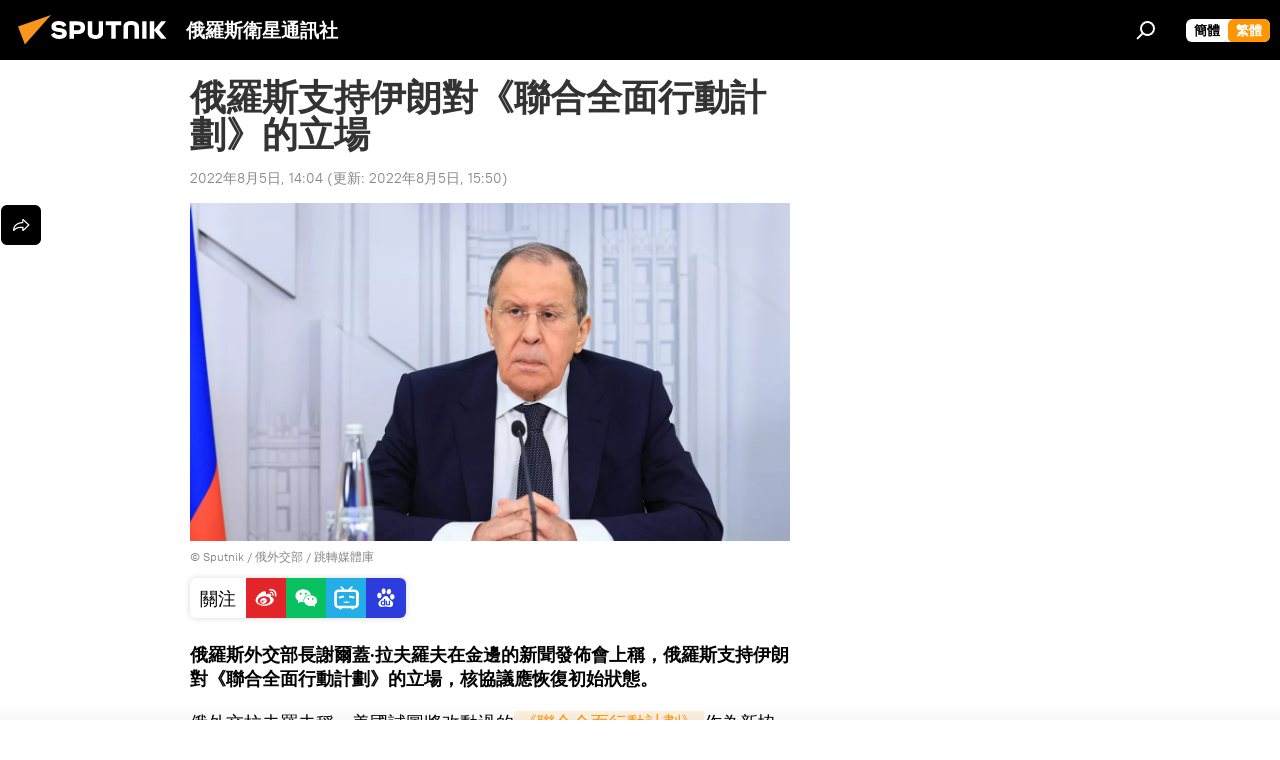

--- FILE ---
content_type: text/html; charset=utf-8
request_url: https://big5.sputniknews.cn/20220805/1042903356.html
body_size: 20943
content:
<!DOCTYPE html><html lang="zh" data-lang="chn" data-charset="big5" dir="ltr"><head prefix="og: http://ogp.me/ns# fb: http://ogp.me/ns/fb# article: http://ogp.me/ns/article#"><title>俄羅斯支持伊朗對《聯合全面行動計劃》的立場	 - 2022年8月5日, 俄羅斯衛星通訊社</title><meta name="description" content="俄羅斯外交部長謝爾蓋·拉夫羅夫在金邊的新聞發佈會上稱，俄羅斯支持伊朗對《聯合全面行動計劃》的立場，核協議應恢復初始狀態。 2022年8月5日, 俄羅斯衛星通訊社"><meta name="keywords" content="俄羅斯, 伊朗, 核協議"><meta http-equiv="X-UA-Compatible" content="IE=edge,chrome=1"><meta http-equiv="Content-Type" content="text/html; charset=utf-8"><meta name="robots" content="index, follow, max-image-preview:large"><meta name="viewport" content="width=device-width, initial-scale=1.0, maximum-scale=1.0, user-scalable=yes"><meta name="HandheldFriendly" content="true"><meta name="MobileOptimzied" content="width"><meta name="referrer" content="always"><meta name="format-detection" content="telephone=no"><meta name="format-detection" content="address=no"><link rel="alternate" type="application/rss+xml" href="https://big5.sputniknews.cn/export/rss2/archive/index.xml"><link rel="canonical" href="https://big5.sputniknews.cn/20220805/1042903356.html"><link rel="preload" as="image" href="https://cdn.sputniknews.cn/img/07e6/06/08/1041828744_0:0:3071:1728_1920x0_80_0_0_edd48d3818d85f257143aaf5a4a57f44.jpg.webp" imagesrcset="https://cdn.sputniknews.cn/img/07e6/06/08/1041828744_0:0:3071:1728_640x0_80_0_0_1ed1031c0c04eabc78d5f9c1c3ceb6db.jpg.webp 640w,https://cdn.sputniknews.cn/img/07e6/06/08/1041828744_0:0:3071:1728_1280x0_80_0_0_22c5d4e4f7f3eec864dc82021e90a69c.jpg.webp 1280w,https://cdn.sputniknews.cn/img/07e6/06/08/1041828744_0:0:3071:1728_1920x0_80_0_0_edd48d3818d85f257143aaf5a4a57f44.jpg.webp 1920w"><link rel="preconnect" href="https://cdn.sputniknews.cn/images/"><link rel="dns-prefetch" href="https://cdn.sputniknews.cn/images/"><link rel="alternate" hreflang="zh" href="https://big5.sputniknews.cn/20220805/1042903356.html"><link rel="alternate" hreflang="x-default" href="https://big5.sputniknews.cn/20220805/1042903356.html"><link rel="apple-touch-icon" sizes="57x57" href="https://cdn.sputniknews.cn/i/favicon/favicon-57x57.png"><link rel="apple-touch-icon" sizes="60x60" href="https://cdn.sputniknews.cn/i/favicon/favicon-60x60.png"><link rel="apple-touch-icon" sizes="72x72" href="https://cdn.sputniknews.cn/i/favicon/favicon-72x72.png"><link rel="apple-touch-icon" sizes="76x76" href="https://cdn.sputniknews.cn/i/favicon/favicon-76x76.png"><link rel="apple-touch-icon" sizes="114x114" href="https://cdn.sputniknews.cn/i/favicon/favicon-114x114.png"><link rel="apple-touch-icon" sizes="120x120" href="https://cdn.sputniknews.cn/i/favicon/favicon-120x120.png"><link rel="apple-touch-icon" sizes="144x144" href="https://cdn.sputniknews.cn/i/favicon/favicon-144x144.png"><link rel="apple-touch-icon" sizes="152x152" href="https://cdn.sputniknews.cn/i/favicon/favicon-152x152.png"><link rel="apple-touch-icon" sizes="180x180" href="https://cdn.sputniknews.cn/i/favicon/favicon-180x180.png"><link rel="icon" type="image/png" sizes="192x192" href="https://cdn.sputniknews.cn/i/favicon/favicon-192x192.png"><link rel="icon" type="image/png" sizes="32x32" href="https://cdn.sputniknews.cn/i/favicon/favicon-32x32.png"><link rel="icon" type="image/png" sizes="96x96" href="https://cdn.sputniknews.cn/i/favicon/favicon-96x96.png"><link rel="icon" type="image/png" sizes="16x16" href="https://cdn.sputniknews.cn/i/favicon/favicon-16x16.png"><meta name="msapplication-TileColor" content="#F4F4F4"><meta name="msapplication-TileImage" content="https://cdn.sputniknews.cn/i/favicon/favicon-144x144.png"><meta name="theme-color" content="#F4F4F4"><link rel="shortcut icon" href="https://cdn.sputniknews.cn/i/favicon/favicon.ico"><meta property="fb:app_id" content="439754509530970"><meta property="fb:pages" content="326926411062288"><meta name="analytics:lang" content="chn"><meta name="analytics:title" content="俄羅斯支持伊朗對《聯合全面行動計劃》的立場	 - 2022年8月5日, 俄羅斯衛星通訊社"><meta name="analytics:keyw" content="russia, geo_yilang, keyword_hexieyi"><meta name="analytics:rubric" content=""><meta name="analytics:tags" content="俄羅斯, 伊朗, 核協議"><meta name="analytics:site_domain" content="big5.sputniknews.cn"><meta name="analytics:article_id" content="1042903356"><meta name="analytics:url" content="https://big5.sputniknews.cn/20220805/1042903356.html"><meta name="analytics:p_ts" content="1659679464"><meta name="analytics:author" content="俄羅斯衛星通訊社"><meta name="analytics:isscroll" content="0"><meta property="og:url" content="https://big5.sputniknews.cn/20220805/1042903356.html"><meta property="og:title" content="俄羅斯支持伊朗對《聯合全面行動計劃》的立場	"><meta property="og:description" content="俄羅斯外交部長謝爾蓋·拉夫羅夫在金邊的新聞發佈會上稱，俄羅斯支持伊朗對《聯合全面行動計劃》的立場，核協議應恢復初始狀態。"><meta property="og:type" content="article"><meta property="og:site_name" content="俄羅斯衛星通訊社"><meta property="og:locale" content="cn_CN"><meta property="og:image" content="https://cdn.sputniknews.cn/images/sharing/article/big5/1042903356.jpg?10418287391659685802"><meta property="og:image:width" content="2072"><meta name="relap-image" content="https://cdn.sputniknews.cn/img/07e6/06/08/1041828744_0:0:3071:1728_2072x0_80_0_0_ed620356f20e47883034d2731ff69757.jpg.webp"><meta name="twitter:card" content="summary_large_image"><meta name="twitter:image" content="https://cdn.sputniknews.cn/images/sharing/article/big5/1042903356.jpg?10418287391659685802"><meta property="article:published_time" content="20220805T1404+0800"><meta property="article:modified_time" content="20220805T1550+0800"><meta property="article:author" content="俄羅斯衛星通訊社"><link rel="author" href="https://big5.sputniknews.cn"><meta property="article:section" content="News"><meta property="article:tag" content="俄羅斯"><meta property="article:tag" content="伊朗"><meta property="article:tag" content="核協議"><meta name="relap-entity-id" content="1042903356"><meta property="fb:pages" content="326926411062288"><link rel="amphtml" href="https://big5.sputniknews.cn/amp/20220805/1042903356.html"><link rel="preload" as="style" onload="this.onload=null;this.rel='stylesheet'" type="text/css" href="https://cdn.sputniknews.cn/css/libs/fonts.min.css?911eb65935"><link rel="stylesheet" type="text/css" href="https://cdn.sputniknews.cn/css/common.min.css?9ae217152"><link rel="stylesheet" type="text/css" href="https://cdn.sputniknews.cn/css/article.min.css?96b43666f"><script src="https://cdn.sputniknews.cn/min/js/dist/head.js?9c9052ef3"></script><script data-iub-purposes="1">var _paq = _paq || []; (function() {var stackDomain = window.location.hostname.split('.').reverse();var domain = stackDomain[1] + '.' + stackDomain[0];_paq.push(['setCDNMask', new RegExp('cdn(\\w+).img.'+domain)]); _paq.push(['setSiteId', 'sputnik_cn']); _paq.push(['trackPageView']); _paq.push(['enableLinkTracking']); var d=document, g=d.createElement('script'), s=d.getElementsByTagName('script')[0]; g.type='text/javascript'; g.defer=true; g.async=true; g.src='//a.sputniknews.com/js/sputnik.js'; s.parentNode.insertBefore(g,s); } )();</script>
            
                <script>
                    var _hmt = _hmt || [];
                    (function() {
                      var hm = document.createElement("script");
                      hm.src = "https://hm.baidu.com/hm.js?a194ecb55641188e5cbf02d633e406cb";
                      var s = document.getElementsByTagName("script")[0];
                      s.parentNode.insertBefore(hm, s);
                    })();
                </script>
            
        
            
                <script>
                    (function(){
                        var bp = document.createElement('script');
                        var curProtocol = window.location.protocol.split(':')[0];
                        if (curProtocol === 'https'){
                            bp.src = 'https://zz.bdstatic.com/linksubmit/push.js';
                        }
                        else{
                            bp.src = 'http: //push.zhanzhang.baidu.com/push.js';
                        }
                        var s = document.getElementsByTagName("script")[0];
                        s.parentNode.insertBefore(bp, s);
                    })();
                </script>
            
        <script type="text/javascript" src="https://cdn.sputniknews.cn/min/js/libs/banners/adfx.loader.bind.js?98d724fe2"></script><script>
                (window.yaContextCb = window.yaContextCb || []).push(() => {
                    replaceOriginalAdFoxMethods();
                    window.Ya.adfoxCode.hbCallbacks = window.Ya.adfoxCode.hbCallbacks || [];
                })
            </script><script>var endlessScrollFirst = 1042903356; var endlessScrollUrl = ''; var endlessScrollAlgorithm = ''; var endlessScrollQueue = [];</script><script>var endlessScrollFirst = 1042903356; var endlessScrollUrl = ''; var endlessScrollAlgorithm = ''; var endlessScrollQueue = [];</script></head><body id="body" data-ab="c" data-emoji="1" class="site_cn m-page-article ">
            
                <!-- Yandex.Metrika counter -->
                <script type="text/javascript" >
                   (function(m,e,t,r,i,k,a){m[i]=m[i]||function(){(m[i].a=m[i].a||[]).push(arguments)};
                   m[i].l=1*new Date();k=e.createElement(t),a=e.getElementsByTagName(t)[0],k.async=1,k.src=r,a.parentNode.insertBefore(k,a)})
                   (window, document, "script", "https://mc.yandex.ru/metrika/tag.js", "ym");

                   ym(27960300, "init", {
                        clickmap:true,
                        trackLinks:true,
                        accurateTrackBounce:true
                   });
                </script>
                <noscript><div><img src="https://mc.yandex.ru/watch/27960300" style="position:absolute; left:-9999px;" alt="" /></div></noscript>
                <!-- /Yandex.Metrika counter -->
            
        <div class="schema_org" itemscope="itemscope" itemtype="https://schema.org/WebSite"><meta itemprop="name" content="俄羅斯衛星通訊社"><meta itemprop="alternateName" content="俄羅斯衛星通訊社"><meta itemprop="description" content="俄羅斯衛星通訊社新聞（Sputnik）24小時全天候追蹤全球每日熱點新聞及時報導國內外最新及重大新聞資訊，內容覆蓋國內及國際突發新聞事件。衛星社秉承國際視野，力求及時、客觀、權威、獨立地報導全球資訊。"><a itemprop="url" href="https://big5.sputniknews.cn" title="俄羅斯衛星通訊社"> </a><meta itemprop="image" content="https://big5.sputniknews.cn/i/logo/logo.png"></div><ul class="schema_org" itemscope="itemscope" itemtype="http://schema.org/BreadcrumbList"><li itemprop="itemListElement" itemscope="itemscope" itemtype="http://schema.org/ListItem"><meta itemprop="name" content="俄羅斯衛星通訊社"><meta itemprop="position" content="1"><meta itemprop="item" content="https://big5.sputniknews.cn"><a itemprop="url" href="https://big5.sputniknews.cn" title="俄羅斯衛星通訊社"> </a></li><li itemprop="itemListElement" itemscope="itemscope" itemtype="http://schema.org/ListItem"><meta itemprop="name" content="News"><meta itemprop="position" content="2"><meta itemprop="item" content="https://big5.sputniknews.cn/20220805/"><a itemprop="url" href="https://big5.sputniknews.cn/20220805/" title="News"> </a></li><li itemprop="itemListElement" itemscope="itemscope" itemtype="http://schema.org/ListItem"><meta itemprop="name" content="俄羅斯支持伊朗對《聯合全面行動計劃》的立場	"><meta itemprop="position" content="3"><meta itemprop="item" content="https://big5.sputniknews.cn/20220805/1042903356.html"><a itemprop="url" href="https://big5.sputniknews.cn/20220805/1042903356.html" title="俄羅斯支持伊朗對《聯合全面行動計劃》的立場	"> </a></li></ul><div class="container"><div class="banner m-before-header m-article-desktop" data-position="article_desktop_header" data-infinity="1"><aside class="banner__content"></aside></div></div><div class="page" id="page"><div id="alerts"><script type="text/template" id="alertAfterRegisterTemplate">
                    
                        <div class="auth-alert m-hidden" id="alertAfterRegister">
                            <div class="auth-alert__text">
                                <%- data.success_title %> <br />
                                <%- data.success_email_1 %>
                                <span class="m-email"></span>
                                <%- data.success_email_2 %>
                            </div>
                            <div class="auth-alert__btn">
                                <button class="form__btn m-min m-black confirmEmail">
                                    <%- data.send %>
                                </button>
                            </div>
                        </div>
                    
                </script><script type="text/template" id="alertAfterRegisterNotifyTemplate">
                    
                        <div class="auth-alert" id="alertAfterRegisterNotify">
                            <div class="auth-alert__text">
                                <%- data.golink_1 %>
                                <span class="m-email">
                                    <%- user.mail %>
                                </span>
                                <%- data.golink_2 %>
                            </div>
                            <% if (user.registerConfirmCount <= 2 ) {%>
                                <div class="auth-alert__btn">
                                    <button class="form__btn m-min m-black confirmEmail">
                                        <%- data.send %>
                                    </button>
                                </div>
                            <% } %>
                        </div>
                    
                </script></div><div class="anchor" id="anchor"><div class="header " id="header"><div class="m-relative"><div class="container m-header"><div class="header__wrap"><div class="header__name"><div class="header__logo"><a href="/" title="俄羅斯衛星通訊社"><svg xmlns="http://www.w3.org/2000/svg" width="176" height="44" viewBox="0 0 176 44" fill="none"><path class="chunk_1" fill-rule="evenodd" clip-rule="evenodd" d="M45.8073 18.3817C45.8073 19.5397 47.1661 19.8409 49.3281 20.0417C54.1074 20.4946 56.8251 21.9539 56.8461 25.3743C56.8461 28.7457 54.2802 30.9568 48.9989 30.9568C44.773 30.9568 42.1067 29.1496 41 26.5814L44.4695 24.5688C45.3754 25.9277 46.5334 27.0343 49.4005 27.0343C51.3127 27.0343 52.319 26.4296 52.319 25.5751C52.319 24.5665 51.6139 24.2163 48.3942 23.866C43.7037 23.3617 41.3899 22.0029 41.3899 18.5824C41.3899 15.9675 43.3511 13 48.9359 13C52.9611 13 55.6274 14.8095 56.4305 17.1746L53.1105 19.1358C53.0877 19.1012 53.0646 19.0657 53.041 19.0295C52.4828 18.1733 51.6672 16.9224 48.6744 16.9224C46.914 16.9224 45.8073 17.4758 45.8073 18.3817ZM67.4834 13.3526H59.5918V30.707H64.0279V26.0794H67.4484C72.1179 26.0794 75.0948 24.319 75.0948 19.6401C75.0854 15.3138 72.6199 13.3526 67.4834 13.3526ZM67.4834 22.206H64.0186V17.226H67.4834C69.8975 17.226 70.654 18.0291 70.654 19.6891C70.6587 21.6527 69.6524 22.206 67.4834 22.206ZM88.6994 24.7206C88.6994 26.2289 87.4924 27.0857 85.3794 27.0857C83.3178 27.0857 82.1597 26.2289 82.1597 24.7206V13.3526H77.7236V25.0264C77.7236 28.6477 80.7425 30.9615 85.4704 30.9615C89.9999 30.9615 93.1168 28.8601 93.1168 25.0264V13.3526H88.6808L88.6994 24.7206ZM136.583 13.3526H132.159V30.7023H136.583V13.3526ZM156.097 13.3526L149.215 21.9235L156.45 30.707H151.066L144.276 22.4559V30.707H139.85V13.3526H144.276V21.8021L151.066 13.3526H156.097ZM95.6874 17.226H101.221V30.707H105.648V17.226H111.181V13.3526H95.6874V17.226ZM113.49 18.7342C113.49 15.2134 116.458 13 121.085 13C125.715 13 128.888 15.0616 128.902 18.7342V30.707H124.466V18.935C124.466 17.6789 123.259 16.8734 121.146 16.8734C119.094 16.8734 117.926 17.6789 117.926 18.935V30.707H113.49V18.7342Z" fill="white"></path><path class="chunk_2" d="M41 7L14.8979 36.5862L8 18.431L41 7Z" fill="#F8961D"></path></svg></a></div><div class="header__project"><span class="header__project-title">俄羅斯衛星通訊社</span></div></div><div class="header__controls" data-nosnippet=""><div class="share m-header" data-id="1042903356" data-url="https://big5.sputniknews.cn/20220805/1042903356.html" data-title="俄羅斯支持伊朗對《聯合全面行動計劃》的立場	"></div><div class="header__menu"><span class="header__menu-item" data-modal-open="search"><svg class="svg-icon"><use xmlns:xlink="http://www.w3.org/1999/xlink" xlink:href="/i/sprites/package/inline.svg?63#search"></use></svg></span></div><div class="switcher m-double"><div class="switcher__label"><span class="switcher__title">繁體</span><span class="switcher__icon"><svg class="svg-icon"><use xmlns:xlink="http://www.w3.org/1999/xlink" xlink:href="/i/sprites/package/inline.svg?63#arrowDown"></use></svg></span></div><div class="switcher__dropdown"><div translate="no" class="notranslate"><div class="switcher__list"><a href="https://sputniknews.cn//20220805/1042903356.html" class="switcher__link"><span class="switcher__project">俄羅斯衛星通訊社</span><span class="switcher__abbr" data-abbr="簡體">簡體</span></a><a href="https://big5.sputniknews.cn/" class="switcher__link m-selected"><span class="switcher__project">俄羅斯衛星通訊社</span><span class="switcher__abbr" data-abbr="繁體">繁體</span><i class="switcher__accept"><svg class="svg-icon"><use xmlns:xlink="http://www.w3.org/1999/xlink" xlink:href="/i/sprites/package/inline.svg?63#ok"></use></svg></i></a></div></div></div></div></div></div></div></div></div></div><script>var GLOBAL = GLOBAL || {}; GLOBAL.translate = {}; GLOBAL.rtl = 0; GLOBAL.lang = "chn"; GLOBAL.design = "cn"; GLOBAL.charset = "big5"; GLOBAL.project = "sputnik_cn"; GLOBAL.htmlCache = 1; GLOBAL.translate.search = {}; GLOBAL.translate.search.notFound = "找不到"; GLOBAL.translate.search.stringLenght = "輸入更多字母進行搜索"; GLOBAL.www = "https://big5.sputniknews.cn"; GLOBAL.seo = {}; GLOBAL.seo.title = ""; GLOBAL.seo.keywords = ""; GLOBAL.seo.description = ""; GLOBAL.sock = {}; GLOBAL.sock.server = "https://cm.sputniknews.cn/chat"; GLOBAL.sock.lang = "chn"; GLOBAL.sock.project = "sputnik_cn"; GLOBAL.social = {}; GLOBAL.social.fbID = "439754509530970"; GLOBAL.share = [ { name: 'weibo', mobile: false },{ name: 'wechat', mobile: false } ]; GLOBAL.csrf_token = ''; GLOBAL.search = {}; GLOBAL.auth = {}; GLOBAL.auth.status = 'error'; GLOBAL.auth.provider = ''; GLOBAL.auth.twitter = '/id/twitter/request/'; GLOBAL.auth.facebook = '/id/facebook/request/'; GLOBAL.auth.vkontakte = '/id/vkontakte/request/'; GLOBAL.auth.google = '/id/google/request/'; GLOBAL.auth.ok = '/id/ok/request/'; GLOBAL.auth.apple = '/id/apple/request/'; GLOBAL.auth.moderator = ''; GLOBAL.user = {}; GLOBAL.user.id = ""; GLOBAL.user.emailActive = ""; GLOBAL.user.registerConfirmCount = 0; GLOBAL.article = GLOBAL.article || {}; GLOBAL.article.id = 1042903356; GLOBAL.article.chat_expired = !!1; GLOBAL.chat = GLOBAL.chat || {}; GLOBAL.locale = {"convertDate":{"yesterday":"昨天","hours":{"nominative":"%{s} hour ago","genitive":"%{s} hours ago"},"minutes":{"nominative":"%{s} minute ago","genitive":"%{s} minutes ago"}},"id":{"is_id":"0","errors":{"email":"輸入電子郵箱","password":"輸入密碼","wrong":"用戶名或密碼不正確","wrongpassword":"密碼不正確","wronglogin":"檢查您的電子郵件地址","emptylogin":"未輸入用戶名","wrongemail":"無效的電子郵箱","passwordnotsimilar":"輸入的密碼不一致","wrongcode":"無效代碼","wrongname":"無效名稱","send":"電子郵件已發送！","notsend":"錯誤！無法發送電子郵件。","anothersoc":"另一個賬號已與此用戶資料關聯","acclink":"賬號綁定成功！","emailexist":"使用此電子郵件的用戶已存在","emailnotexist":"錯誤！該電子郵件的用戶不存在","recoveryerror":"密碼恢復失敗。請再試一次！","alreadyactive":"該用戶已被激活","autherror":"登錄失敗。請稍後重試或聯繫技術支持。","codeerror":"註冊確認時代碼出錯。請稍後重試或聯繫技術支持。","global":"錯誤。請稍後重試或聯繫技術支持。","registeremail":[],"linkprofile":[],"confirm":[],"block":[],"del":[],"confirmation":[],"linkDeleted":"link deleted"},"links":{"login":"登錄","register":"註冊","forgotpassword":"找回密碼","privacy":"保密政策"},"auth":{"title":"登錄網站","email":"郵箱","password":"密碼","login":"登錄","recovery":"找回密碼","registration":"註冊","social":{"title":"其他登錄方式","comment":[],"vk":"VK","ok":"Odnoklassniki","google":"Google","apple":"Apple"}},"confirm_no":{"title":"鏈接失效","send":"再次發送電子郵件","back":"返回"},"login":{"title":"登錄","email":"E-mail:","password":"密碼：","remember":"記住我","signin":"登錄","social":{"label":"其他方式登錄","anotheruserlink":"此賬號與其他的用戶資料相關聯。"}},"register":{"title":"註冊","email":"郵箱","password":"密碼","button":"註冊","confirm":"確認密碼","captcha":"輸入圖片中的代碼","requirements":"* 所有字段均為必填項","password_length":"不少於9個字符和1個數字","success":[],"confirmemail":"請確認您的電子郵件以繼續。","confirm_personal":[],"login":"使用用戶名和密碼登錄","social":{"title":"其他登錄方式","comment":[],"vk":"VK","ok":"Odnoklassniki","google":"Google","apple":"Apple"}},"register_social":{"title":"註冊","email":"郵箱","registration":"註冊","confirm_personal":[],"back":"返回"},"register_user":{"title":"您的資料","name":"名字","lastname":"姓","loadphoto":[],"photo":"選擇照片","save":"保存"},"recovery_password":{"title":"找回密碼","email":"郵箱","next":"繼續","new_password":"新密碼","confirm_password":"確認密碼","back":"返回","send":"重置密碼的鏈接已發送到地址","done":"完成","change_and_login":"更改密碼並登錄"},"deleteaccount":{"title":"sputniknews.cn","body":"您確定要刪除個人資料嗎？","success":[],"action":"刪除賬號"},"passwordrecovery":{"title":"找回密碼","password":"輸入新密碼：","confirm":"重複新密碼：","email":"E-mail","send":[],"success":[],"alert":"\n 消息已發送到您指定的地址。要設置密碼，請點擊文本中的鏈接。\n "},"registerconfirm":{"success":"賬號創建成功！","error":"註冊確認錯誤。請稍後重試或聯繫技術支持"},"restoreaccount":{"title":"賬號找回","confirm":"恢復您的賬號？","error":"錯誤！無法恢復帳號。","success":"您的帳戶已恢復"},"localaccount":{"exist":"我有俄羅斯衛星通訊社的賬號","notexist":"我沒有俄羅斯衛星通訊社的賬號","title":"註冊","profile":"您有俄羅斯衛星通訊社的賬號嗎？","hello":[]},"button":{"ok":"好的","yes":"是","no":"否","next":"繼續","close":"關閉","profile":"個人賬戶","recover":"恢復","register":"註冊","delete":"刪除","subscribe":"訂閱"},"message":{"errors":{"empty":[],"notfound":[],"similar":[]}},"profile":{"title":"個人賬戶","tabs":{"profile":"用戶信息","notification":"通知","newsletter":"訂閱","settings":"設置"},"uploadphoto":{"hover":"下載新照片或將其拖到此字段中","hover_mobile":"下載新照片或將其拖到此字段中"},"edit":{"firstname":"名字","lastname":"姓","change":"更改","save":"保存"},"logout":"退出","unblock":"解鎖","block":"鎖定","auth":"登錄網站","wrongname":"無效名稱","send_link":"鏈接已發送","pass_change_title":"您已成功修改密碼"},"notification":{"title":"通知","email":"郵寄l","site":"網站","now":"立即","onetime":"一天一次","answer":"在聊天室回答您：","just":"剛才"},"settings":{"email":"郵箱","password":"密碼","new_password":"新密碼","new_password_again":"確認新密碼","password_length":"不少於9個字符和1個數字","password_changed":"您已成功修改密碼","accept":"確認","social_title":"社交網絡","social_show":"顯示配置文件","enable":"連接","disable":"斷開","remove":"刪除配置文件","remove_title":"您確定要刪除個人資料嗎？","remove_cancel":"取消","remove_accept":"刪除","download_description":"You can download the personal data processed during the use of your personal account functionаl at any moment","download":"The file will download as an XML"},"social":{"title":"社交網絡上的用戶信息"},"stat":{"reactions":{"nominative":"響應","genitive_singular":"響應","genitive_plural":"響應"},"comments":{"nominative":"註釋","genitive_singular":"註釋","genitive_plural":"註釋"},"year":{"nominative":"年","genitive_singular":"年","genitive_plural":"年"},"month":{"nominative":"月","genitive_singular":"月","genitive_plural":"月"},"day":{"nominative":"日","genitive_singular":"日","genitive_plural":"日"},"hour":{"nominative":"小時","genitive_singular":"小時","genitive_plural":"小時"},"min":{"nominative":"分鐘","genitive_singular":"分鐘","genitive_plural":"分鐘"},"on_site":" 網站","one_day":" 一天在線"},"newsletter":{"title":"您的時事通訊訂閱","day":"每日的","week":"每週的","special":"特殊郵件","no":"您還沒有訂閱時事通訊"},"public":{"block":"用戶被鎖定","lastvisit":"上次訪問："}},"chat":{"report":"投訴","answer":"回復","block":[],"return":"您可以通過以下方式重新參與：","feedback":[],"closed":"討論已結束。您可以在文章發表後24小時內參與討論。","auth":[],"message":"信息……","moderation":{"hide":"隱藏評論","show":"顯示評論","block":"鎖定用戶","unblock":"解鎖用戶","hideall":"隱藏此用戶的所有評論","showall":"顯示該用戶的所有評論","deselect":"取消分配"},"external_link_title":"轉換到外部鏈接","external_link_title_body":[],"report_send":"評論投訴已發送給網站管理員","message_remove":"消息已被作者刪除","yesterday":"昨日"},"auth_alert":{"success_title":"註冊成功！","success_email_1":"請點擊電子郵件中的鏈接，發送至 ","success_email_2":[],"send":"再次發送","golink_1":"請點擊電子郵件中的鏈接，發送至 ","golink_2":[],"email":"E-mail","not_confirm":"未確認","send_link":"發送鏈接"},"js_templates":{"unread":"未讀消息","you":"您","author":"作者","report":"投訴","reply":"回復","block":"鎖定","remove":"刪除","closeall":"關閉所有","notifications":"通知","disable_twelve":"斷開12個小時","new_message":"新信息來自sputniknews.cn","acc_block":"您的賬號已被網站管理員凍結","acc_unblock":"您的賬號已被網站管理員解鎖","you_subscribe_1":"您訂閱的主題是 ","you_subscribe_2":"。您可以在個人帳戶中管理您的訂閱。","you_received_warning_1":"您收到了 ","you_received_warning_2":" 的警告。尊重其他參與者，不要違反評論規則。第三次違規後，您的賬號將被凍結12小時。","block_time":"凍結期限： ","hours":" 小時","forever":"永久","feedback":"聯繫","my_subscriptions":"我的訂閱","rules":"資料評論規則","chat":"聊天室：","chat_new_messages":"新的聊天消息","chat_moder_remove_1":"您的消息 ","chat_moder_remove_2":" 已被管理員刪除","chat_close_time_1":"聊天室中沒有人發言超過 12 小時，它將在 ","chat_close_time_2":" 小時後關閉","chat_new_emoji_1":"對您的消息 ","chat_new_emoji_2":" 的新響應 ","chat_message_reply_1":"用戶回復您的評論 ","chat_message_reply_2":[" "],"chat_verify_message":"\n 謝謝！您的信息將在網站驗證後發布。\n ","emoji_1":"喜歡","emoji_2":"哈哈","emoji_3":"驚奇","emoji_4":"驚奇","emoji_5":"氣憤","emoji_6":"不喜歡","site_subscribe_podcast":{"success":"謝謝，您已訂閱時事通訊！您可以在個人帳戶中進行設置或取消訂閱。","subscribed":"您已訂閱了該時事通訊","error":"發生了一個意外的錯誤。請稍後再試。"}},"grecaptcha":{"site_key":"6LeGlD8aAAAAACUpDmnczCiYJ0auL7fnGHErRRLB"}}; GLOBAL = {...GLOBAL, ...{"subscribe":{"@attributes":{"ratio":"0.2"},"is_cta":"1","email":"輸入電子郵箱","button":"訂閱","send":"謝謝，已向您發送一封帶有鏈接的電子郵件，以確認您的訂閱。","subscribe":"謝謝，您已訂閱時事通訊！您可以在個人帳戶中進行設置或取消訂閱。","confirm":"您已訂閱了該時事通訊","registration":{"@attributes":{"button":"註冊","ratio":"0.1"}},"social":{"@attributes":{"count":"8","ratio":"0.7"},"comment":[],"item":[{"@attributes":{"type":"wc","title":"WeChat","url":"#wechat","ratio":"0.35"}},{"@attributes":{"type":"wc","title":"WeChat","url":"#wechat","ratio":"0.35"}},{"@attributes":{"type":"wb","title":"Weibo","url":"http:\/\/www.weibo.com\/p\/1002062181597154\/home?from=page_100206&mod=TAB&is_all=1#place","ratio":"0.3"}}]}}}}; GLOBAL.js = {}; GLOBAL.js.videoplayer = "https://cdn.sputniknews.cn/min/js/dist/videoplayer.js?9651130d6"; GLOBAL.userpic = "/userpic/"; GLOBAL.gmt = ""; GLOBAL.tz = "+0800"; GLOBAL.projectList = [ { title: '國際的', country: [ { title: '英語', url: 'https://sputnikglobe.com', flag: 'flags-INT', lang: 'International', lang2: 'English' }, ] }, { title: '中東', country: [ { title: '阿拉伯語', url: 'https://sarabic.ae/', flag: 'flags-INT', lang: 'Sputnik عربي', lang2: 'Arabic' }, { title: '土耳其語', url: 'https://anlatilaninotesi.com.tr/', flag: 'flags-TUR', lang: 'Türkiye', lang2: 'Türkçe' }, { title: '波斯語', url: 'https://spnfa.ir/', flag: 'flags-INT', lang: 'Sputnik ایران', lang2: 'Persian' }, { title: '達里語', url: 'https://sputnik.af/', flag: 'flags-INT', lang: 'Sputnik افغانستان', lang2: 'Dari' }, ] }, { title: '拉美', country: [ { title: '西班牙語', url: 'https://noticiaslatam.lat/', flag: 'flags-INT', lang: 'Mundo', lang2: 'Español' }, { title: '葡萄牙語', url: 'https://noticiabrasil.net.br/', flag: 'flags-BRA', lang: 'Brasil', lang2: 'Português' }, ] }, { title: '南亞', country: [ { title: '印地語', url: 'https://hindi.sputniknews.in', flag: 'flags-IND', lang: 'भारत', lang2: 'हिंदी' }, { title: '英語', url: 'https://sputniknews.in', flag: 'flags-IND', lang: 'India', lang2: 'English' }, ] }, { title: '東亞和東南亞', country: [ { title: '越南語', url: 'https://kevesko.vn/', flag: 'flags-VNM', lang: 'Việt Nam', lang2: 'Tiếng Việt' }, { title: '日語', url: 'https://sputniknews.jp/', flag: 'flags-JPN', lang: '日本', lang2: '日本語' }, { title: '中文', url: 'https://sputniknews.cn/', flag: 'flags-CHN', lang: '中國', lang2: '中文' }, ] }, { title: '中亞', country: [ { title: '哈薩克語', url: 'https://sputnik.kz/', flag: 'flags-KAZ', lang: 'Қазақстан', lang2: 'Қазақ тілі' }, { title: '吉爾吉斯語', url: 'https://sputnik.kg/', flag: 'flags-KGZ', lang: 'Кыргызстан', lang2: 'Кыргызча' }, { title: '烏茲別克語', url: 'https://oz.sputniknews.uz/', flag: 'flags-UZB', lang: 'Oʻzbekiston', lang2: 'Ўзбекча' }, { title: '塔吉克語', url: 'https://sputnik.tj/', flag: 'flags-TJK', lang: 'Тоҷикистон', lang2: 'Тоҷикӣ' }, ] }, { title: '非洲', country: [ { title: '法語', url: 'https://fr.sputniknews.africa/', flag: 'flags-INT', lang: 'Afrique', lang2: 'Français' }, { title: '英語', url: 'https://en.sputniknews.africa', flag: 'flags-INT', lang: 'Africa', lang2: 'English' }, ] }, { title: '外高加索', country: [ { title: '亞美尼亞語', url: 'https://arm.sputniknews.ru/', flag: 'flags-ARM', lang: 'Արմենիա', lang2: 'Հայերեն' }, { title: '阿布哈茲語', url: 'https://sputnik-abkhazia.info/', flag: 'flags-ABH', lang: 'Аҧсны', lang2: 'Аҧсышәала' }, { title: '奧塞梯語', url: 'https://sputnik-ossetia.com/', flag: 'flags-OST', lang: 'Хуссар Ирыстон', lang2: 'Иронау' }, { title: '格魯吉亞語', url: 'https://sputnik-georgia.com/', flag: 'flags-GEO', lang: 'საქართველო', lang2: 'ქართული' }, { title: '阿塞拜疆語', url: 'https://sputnik.az/', flag: 'flags-AZE', lang: 'Azərbaycan', lang2: 'Аzərbaycanca' }, ] }, { title: '歐洲', country: [ { title: '塞爾維亞語', url: 'https://sputnikportal.rs/', flag: 'flags-SRB', lang: 'Србиjа', lang2: 'Српски' }, { title: '俄文', url: 'https://lv.sputniknews.ru/', flag: 'flags-LVA', lang: 'Latvija', lang2: 'Русский' }, { title: '俄文', url: 'https://lt.sputniknews.ru/', flag: 'flags-LTU', lang: 'Lietuva', lang2: 'Русский' }, { title: '摩爾多瓦語', url: 'https://md.sputniknews.com/', flag: 'flags-MDA', lang: 'Moldova', lang2: 'Moldovenească' }, { title: '白俄羅斯語', url: 'https://bel.sputnik.by/', flag: 'flags-BLR', lang: 'Беларусь', lang2: 'Беларускi' } ] }, ];</script><div class="wrapper" id="endless" data-infinity-max-count="3"><div class="endless__item " data-infinity="1" data-supertag="0" data-remove-fat="0" data-advertisement-project="0" data-remove-advertisement="0" data-id="1042903356" data-date="20220805" data-endless="1" data-domain="big5.sputniknews.cn" data-project="sputnik_cn" data-url="/20220805/1042903356.html" data-full-url="https://big5.sputniknews.cn/20220805/1042903356.html" data-title="俄羅斯支持伊朗對《聯合全面行動計劃》的立場	" data-published="2022-08-05T14:04+0800" data-text-length="233" data-keywords="俄羅斯, 伊朗, 核協議" data-author="俄羅斯衛星通訊社" data-analytics-keyw="russia, geo_yilang, keyword_hexieyi" data-analytics-rubric="" data-analytics-tags="俄羅斯, 伊朗, 核協議" data-article-show="" data-chat-expired="" data-pts="1659679464" data-article-type="article" data-is-scroll="1" data-head-title="俄羅斯支持伊朗對《聯合全面行動計劃》的立場	 - 俄羅斯衛星通訊社, 05.08.2022"><div class="container m-content"><div class="layout"><div class="article "><div class="article__meta" itemscope="" itemtype="https://schema.org/Article"><div itemprop="mainEntityOfPage">https://big5.sputniknews.cn/20220805/1042903356.html</div><a itemprop="url" href="https://big5.sputniknews.cn/20220805/1042903356.html" title="俄羅斯支持伊朗對《聯合全面行動計劃》的立場	"></a><div itemprop="headline">俄羅斯支持伊朗對《聯合全面行動計劃》的立場	</div><div itemprop="name">俄羅斯支持伊朗對《聯合全面行動計劃》的立場	</div><div itemprop="alternateName">俄羅斯衛星通訊社</div><div itemprop="description">俄羅斯外交部長謝爾蓋·拉夫羅夫在金邊的新聞發佈會上稱，俄羅斯支持伊朗對《聯合全面行動計劃》的立場，核協議應恢復初始狀態。 2022年8月5日, 俄羅斯衛星通訊社</div><div itemprop="datePublished">2022-08-05T14:04+0800</div><div itemprop="dateCreated">2022-08-05T14:04+0800</div><div itemprop="dateModified">2022-08-05T15:50+0800</div><div itemprop="articleSection">俄羅斯</div><div itemprop="articleSection">伊朗</div><div itemprop="articleSection">核協議</div><div itemprop="associatedMedia">https://cdn.sputniknews.cn/img/07e6/06/08/1041828744_0:0:3071:1728_1920x0_80_0_0_edd48d3818d85f257143aaf5a4a57f44.jpg.webp</div><div itemprop="articleBody">俄外交拉夫羅夫稱，美國試圖將改動過的《聯合全面行動計劃》作為新協議，這是行不通的，俄羅斯支持伊朗要求核協議恢復初始狀態的立場。拉夫羅夫指出，美國人退出了此前自己贊成的計劃，是因為想將它撕毀。美國應當撤回立場，回到最初的協議。</div><div itemprop="citation">https://big5.sputniknews.cn/20220805/1042902332.html</div><div itemprop="contentLocation">伊朗</div><div itemprop="copyrightHolder" itemscope="" itemtype="http://schema.org/Organization"><div itemprop="name">俄羅斯衛星通訊社</div><a itemprop="url" href="https://big5.sputniknews.cn" title="俄羅斯衛星通訊社"> </a><div itemprop="email">feedback.cn@sputniknews.com</div><div itemprop="telephone">+74956456601</div><div itemprop="legalName">MIA „Rossiya Segodnya“</div><a itemprop="sameAs" href="https://weibo.com/u/2181597154"> </a><a itemprop="sameAs" href="https://cdn.sputniknews.cn/i/wechat.png"> </a><a itemprop="sameAs" href="https://space.bilibili.com/1156910727?spm_id_from=333.337.0.0"> </a><div itemprop="logo" itemscope="" itemtype="https://schema.org/ImageObject"><a itemprop="url" href="https://big5.sputniknews.cn/i/logo/logo.png" title="俄羅斯衛星通訊社"> </a><a itemprop="contentUrl" href="https://big5.sputniknews.cn/i/logo/logo.png" title="俄羅斯衛星通訊社"> </a><div itemprop="width">252</div><div itemprop="height">60</div></div></div><div itemprop="copyrightYear">2022</div><div itemprop="creator" itemscope="" itemtype="http://schema.org/Organization"><div itemprop="name">俄羅斯衛星通訊社</div><a itemprop="url" href="https://big5.sputniknews.cn" title="俄羅斯衛星通訊社"> </a><div itemprop="email">feedback.cn@sputniknews.com</div><div itemprop="telephone">+74956456601</div><div itemprop="legalName">MIA „Rossiya Segodnya“</div><a itemprop="sameAs" href="https://weibo.com/u/2181597154"> </a><a itemprop="sameAs" href="https://cdn.sputniknews.cn/i/wechat.png"> </a><a itemprop="sameAs" href="https://space.bilibili.com/1156910727?spm_id_from=333.337.0.0"> </a><div itemprop="logo" itemscope="" itemtype="https://schema.org/ImageObject"><a itemprop="url" href="https://big5.sputniknews.cn/i/logo/logo.png" title="俄羅斯衛星通訊社"> </a><a itemprop="contentUrl" href="https://big5.sputniknews.cn/i/logo/logo.png" title="俄羅斯衛星通訊社"> </a><div itemprop="width">252</div><div itemprop="height">60</div></div></div><div itemprop="genre">News</div><div itemprop="inLanguage">cn_CN</div><div itemprop="sourceOrganization" itemscope="" itemtype="http://schema.org/Organization"><div itemprop="name">俄羅斯衛星通訊社</div><a itemprop="url" href="https://big5.sputniknews.cn" title="俄羅斯衛星通訊社"> </a><div itemprop="email">feedback.cn@sputniknews.com</div><div itemprop="telephone">+74956456601</div><div itemprop="legalName">MIA „Rossiya Segodnya“</div><a itemprop="sameAs" href="https://weibo.com/u/2181597154"> </a><a itemprop="sameAs" href="https://cdn.sputniknews.cn/i/wechat.png"> </a><a itemprop="sameAs" href="https://space.bilibili.com/1156910727?spm_id_from=333.337.0.0"> </a><div itemprop="logo" itemscope="" itemtype="https://schema.org/ImageObject"><a itemprop="url" href="https://big5.sputniknews.cn/i/logo/logo.png" title="俄羅斯衛星通訊社"> </a><a itemprop="contentUrl" href="https://big5.sputniknews.cn/i/logo/logo.png" title="俄羅斯衛星通訊社"> </a><div itemprop="width">252</div><div itemprop="height">60</div></div></div><div itemprop="image" itemscope="" itemtype="https://schema.org/ImageObject"><a itemprop="url" href="https://cdn.sputniknews.cn/img/07e6/06/08/1041828744_0:0:3071:1728_1920x0_80_0_0_edd48d3818d85f257143aaf5a4a57f44.jpg.webp" title="俄羅斯外交部長拉夫羅夫"></a><a itemprop="contentUrl" href="https://cdn.sputniknews.cn/img/07e6/06/08/1041828744_0:0:3071:1728_1920x0_80_0_0_edd48d3818d85f257143aaf5a4a57f44.jpg.webp" title="俄羅斯外交部長拉夫羅夫"></a><div itemprop="width">1920</div><div itemprop="height">1080</div><div itemprop="representativeOfPage">true</div></div><a itemprop="thumbnailUrl" href="https://cdn.sputniknews.cn/img/07e6/06/08/1041828744_0:0:3071:1728_1920x0_80_0_0_edd48d3818d85f257143aaf5a4a57f44.jpg.webp"></a><div itemprop="image" itemscope="" itemtype="https://schema.org/ImageObject"><a itemprop="url" href="https://cdn.sputniknews.cn/img/07e6/06/08/1041828744_340:0:3071:2048_1920x0_80_0_0_7cbdadda521a76470ac6aa109d6c5af3.jpg.webp" title="俄羅斯外交部長拉夫羅夫"></a><a itemprop="contentUrl" href="https://cdn.sputniknews.cn/img/07e6/06/08/1041828744_340:0:3071:2048_1920x0_80_0_0_7cbdadda521a76470ac6aa109d6c5af3.jpg.webp" title="俄羅斯外交部長拉夫羅夫"></a><div itemprop="width">1920</div><div itemprop="height">1440</div><div itemprop="representativeOfPage">true</div></div><a itemprop="thumbnailUrl" href="https://cdn.sputniknews.cn/img/07e6/06/08/1041828744_340:0:3071:2048_1920x0_80_0_0_7cbdadda521a76470ac6aa109d6c5af3.jpg.webp">https://cdn.sputniknews.cn/img/07e6/06/08/1041828744_340:0:3071:2048_1920x0_80_0_0_7cbdadda521a76470ac6aa109d6c5af3.jpg.webp</a><div itemprop="image" itemscope="" itemtype="https://schema.org/ImageObject"><a itemprop="url" href="https://cdn.sputniknews.cn/img/07e6/06/08/1041828744_759:0:2807:2048_1920x0_80_0_0_f23266483356fd51ba893bf5b7827f78.jpg.webp" title="俄羅斯外交部長拉夫羅夫"></a><a itemprop="contentUrl" href="https://cdn.sputniknews.cn/img/07e6/06/08/1041828744_759:0:2807:2048_1920x0_80_0_0_f23266483356fd51ba893bf5b7827f78.jpg.webp" title="俄羅斯外交部長拉夫羅夫"></a><div itemprop="width">1920</div><div itemprop="height">1920</div><div itemprop="representativeOfPage">true</div></div><a itemprop="thumbnailUrl" href="https://cdn.sputniknews.cn/img/07e6/06/08/1041828744_759:0:2807:2048_1920x0_80_0_0_f23266483356fd51ba893bf5b7827f78.jpg.webp" title="俄羅斯外交部長拉夫羅夫"></a><div itemprop="publisher" itemscope="" itemtype="http://schema.org/Organization"><div itemprop="name">俄羅斯衛星通訊社</div><a itemprop="url" href="https://big5.sputniknews.cn" title="俄羅斯衛星通訊社"> </a><div itemprop="email">feedback.cn@sputniknews.com</div><div itemprop="telephone">+74956456601</div><div itemprop="legalName">MIA „Rossiya Segodnya“</div><a itemprop="sameAs" href="https://weibo.com/u/2181597154"> </a><a itemprop="sameAs" href="https://cdn.sputniknews.cn/i/wechat.png"> </a><a itemprop="sameAs" href="https://space.bilibili.com/1156910727?spm_id_from=333.337.0.0"> </a><div itemprop="logo" itemscope="" itemtype="https://schema.org/ImageObject"><a itemprop="url" href="https://big5.sputniknews.cn/i/logo/logo.png" title="俄羅斯衛星通訊社"> </a><a itemprop="contentUrl" href="https://big5.sputniknews.cn/i/logo/logo.png" title="俄羅斯衛星通訊社"> </a><div itemprop="width">252</div><div itemprop="height">60</div></div></div><div itemprop="author" itemscope="" itemtype="https://schema.org/Person"><div itemprop="name">俄羅斯衛星通訊社</div></div><div itemprop="keywords">俄羅斯, 伊朗, 核協議</div><div itemprop="about" itemscope="" itemtype="https://schema.org/Thing"><div itemprop="name">俄羅斯, 伊朗, 核協議</div></div></div><div class="article__header"><h1 class="article__title">俄羅斯支持伊朗對《聯合全面行動計劃》的立場	</h1><div class="article__info " data-nosnippet=""><div class="article__info-date"><a href="/20220805/" class="" title="新聞檔案" data-unixtime="1659679464">2022年8月5日, 14:04</a> <span class="article__info-date-modified " data-unixtime="1659685802"> (更新: <span class="date">2022年8月5日, 15:50</span>)</span></div><div class="article__view" data-id="1042903356"></div></div><div class="article__announce"><div class="media" data-media-tipe="ar16x9"><div class="media__size"><div class="photoview__open" data-photoview-group="1042903356" data-photoview-src="https://cdn.sputniknews.cn/img/07e6/06/08/1041828744_0:0:3071:2048_1440x900_80_0_1_78ce3bace7c46546533e48f7a816e7f9.jpg.webp?source-sid=rian_photo" data-photoview-image-id="1041828739" data-photoview-sharelink="https://big5.sputniknews.cn/20220805/1042903356.html?share-img=1041828739"><noindex><div class="photoview__open-info"><span class="photoview__copyright">© Sputnik / 俄外交部</span><span class="photoview__ext-link"> / <a href="https://sputnikmediabank.com/images/item/8209897" target="_blank" title="跳轉媒體庫">跳轉媒體庫</a></span><span class="photoview__desc-text">俄羅斯外長謝爾蓋•拉夫羅夫</span></div></noindex><img media-type="ar16x9" data-source-sid="rian_photo" alt="俄羅斯外長謝爾蓋•拉夫羅夫 - 俄羅斯衛星通訊社, 1920, 05.08.2022" title="俄羅斯外長謝爾蓋•拉夫羅夫" src="https://cdn.sputniknews.cn/img/07e6/06/08/1041828744_0:0:3071:1728_1920x0_80_0_0_edd48d3818d85f257143aaf5a4a57f44.jpg.webp" decoding="async" width="1920" height="1080" srcset="https://cdn.sputniknews.cn/img/07e6/06/08/1041828744_0:0:3071:1728_640x0_80_0_0_1ed1031c0c04eabc78d5f9c1c3ceb6db.jpg.webp 640w,https://cdn.sputniknews.cn/img/07e6/06/08/1041828744_0:0:3071:1728_1280x0_80_0_0_22c5d4e4f7f3eec864dc82021e90a69c.jpg.webp 1280w,https://cdn.sputniknews.cn/img/07e6/06/08/1041828744_0:0:3071:1728_1920x0_80_0_0_edd48d3818d85f257143aaf5a4a57f44.jpg.webp 1920w"><script type="application/ld+json">
                    {
                        "@context": "http://schema.org",
                        "@type": "ImageObject",
                        "url": "https://cdn.sputniknews.cn/img/07e6/06/08/1041828744_0:0:3071:1728_640x0_80_0_0_1ed1031c0c04eabc78d5f9c1c3ceb6db.jpg.webp",
                        
                            "thumbnail": [
                                
                                    {
                                        "@type": "ImageObject",
                                        "url": "https://cdn.sputniknews.cn/img/07e6/06/08/1041828744_0:0:3071:1728_640x0_80_0_0_1ed1031c0c04eabc78d5f9c1c3ceb6db.jpg.webp",
                                        "image": "https://cdn.sputniknews.cn/img/07e6/06/08/1041828744_0:0:3071:1728_640x0_80_0_0_1ed1031c0c04eabc78d5f9c1c3ceb6db.jpg.webp"
                                    },
                                    {
                                        "@type": "ImageObject",
                                        "url": "https://cdn.sputniknews.cn/img/07e6/06/08/1041828744_340:0:3071:2048_640x0_80_0_0_df40904d582c205e56523a76769c010d.jpg.webp",
                                        "image": "https://cdn.sputniknews.cn/img/07e6/06/08/1041828744_340:0:3071:2048_640x0_80_0_0_df40904d582c205e56523a76769c010d.jpg.webp"
                                    },
                                    {
                                        "@type": "ImageObject",
                                        "url": "https://cdn.sputniknews.cn/img/07e6/06/08/1041828744_759:0:2807:2048_640x0_80_0_0_dee9935f0e63e66af872129c03348620.jpg.webp",
                                        "image": "https://cdn.sputniknews.cn/img/07e6/06/08/1041828744_759:0:2807:2048_640x0_80_0_0_dee9935f0e63e66af872129c03348620.jpg.webp"
                                    }
                                
                            ],
                        
                        "width": 640,
                            "height": 360
                    }
                </script><script type="application/ld+json">
                    {
                        "@context": "http://schema.org",
                        "@type": "ImageObject",
                        "url": "https://cdn.sputniknews.cn/img/07e6/06/08/1041828744_0:0:3071:1728_1280x0_80_0_0_22c5d4e4f7f3eec864dc82021e90a69c.jpg.webp",
                        
                            "thumbnail": [
                                
                                    {
                                        "@type": "ImageObject",
                                        "url": "https://cdn.sputniknews.cn/img/07e6/06/08/1041828744_0:0:3071:1728_1280x0_80_0_0_22c5d4e4f7f3eec864dc82021e90a69c.jpg.webp",
                                        "image": "https://cdn.sputniknews.cn/img/07e6/06/08/1041828744_0:0:3071:1728_1280x0_80_0_0_22c5d4e4f7f3eec864dc82021e90a69c.jpg.webp"
                                    },
                                    {
                                        "@type": "ImageObject",
                                        "url": "https://cdn.sputniknews.cn/img/07e6/06/08/1041828744_340:0:3071:2048_1280x0_80_0_0_4486b1b96e2c263dcf7d7d50a72d08c5.jpg.webp",
                                        "image": "https://cdn.sputniknews.cn/img/07e6/06/08/1041828744_340:0:3071:2048_1280x0_80_0_0_4486b1b96e2c263dcf7d7d50a72d08c5.jpg.webp"
                                    },
                                    {
                                        "@type": "ImageObject",
                                        "url": "https://cdn.sputniknews.cn/img/07e6/06/08/1041828744_759:0:2807:2048_1280x0_80_0_0_0f22d490a08048168667b9347c651add.jpg.webp",
                                        "image": "https://cdn.sputniknews.cn/img/07e6/06/08/1041828744_759:0:2807:2048_1280x0_80_0_0_0f22d490a08048168667b9347c651add.jpg.webp"
                                    }
                                
                            ],
                        
                        "width": 1280,
                            "height": 720
                    }
                </script><script type="application/ld+json">
                    {
                        "@context": "http://schema.org",
                        "@type": "ImageObject",
                        "url": "https://cdn.sputniknews.cn/img/07e6/06/08/1041828744_0:0:3071:1728_1920x0_80_0_0_edd48d3818d85f257143aaf5a4a57f44.jpg.webp",
                        
                            "thumbnail": [
                                
                                    {
                                        "@type": "ImageObject",
                                        "url": "https://cdn.sputniknews.cn/img/07e6/06/08/1041828744_0:0:3071:1728_1920x0_80_0_0_edd48d3818d85f257143aaf5a4a57f44.jpg.webp",
                                        "image": "https://cdn.sputniknews.cn/img/07e6/06/08/1041828744_0:0:3071:1728_1920x0_80_0_0_edd48d3818d85f257143aaf5a4a57f44.jpg.webp"
                                    },
                                    {
                                        "@type": "ImageObject",
                                        "url": "https://cdn.sputniknews.cn/img/07e6/06/08/1041828744_340:0:3071:2048_1920x0_80_0_0_7cbdadda521a76470ac6aa109d6c5af3.jpg.webp",
                                        "image": "https://cdn.sputniknews.cn/img/07e6/06/08/1041828744_340:0:3071:2048_1920x0_80_0_0_7cbdadda521a76470ac6aa109d6c5af3.jpg.webp"
                                    },
                                    {
                                        "@type": "ImageObject",
                                        "url": "https://cdn.sputniknews.cn/img/07e6/06/08/1041828744_759:0:2807:2048_1920x0_80_0_0_f23266483356fd51ba893bf5b7827f78.jpg.webp",
                                        "image": "https://cdn.sputniknews.cn/img/07e6/06/08/1041828744_759:0:2807:2048_1920x0_80_0_0_f23266483356fd51ba893bf5b7827f78.jpg.webp"
                                    }
                                
                            ],
                        
                        "width": 1920,
                            "height": 1080
                    }
                </script></div></div><div class="media__copyright " data-nosnippet=""><div class="media__copyright-item m-copyright">© Sputnik / 俄外交部</div> / <div class="media__copyright-item m-buy"><a href="https://sputnikmediabank.com/images/item/8209897" target="_blank" title="跳轉媒體庫">跳轉媒體庫</a></div></div></div></div><div class="article__news-services-subscribe" data-modal-open="subscribe"><span class="article__news-services-subscribe-label">關注</span><ul class="article__news-services-subscribe-list"><li class="article__news-services-subscribe-item social-service" title="Weibo" data-name="weibo"><svg class="svg-icon"><use xmlns:xlink="http://www.w3.org/1999/xlink" xlink:href="/i/sprites/package/inline.svg?63#weibo"></use></svg></li><li class="article__news-services-subscribe-item social-service" title="WeChat" data-name="wechat"><svg class="svg-icon"><use xmlns:xlink="http://www.w3.org/1999/xlink" xlink:href="/i/sprites/package/inline.svg?63#wechat"></use></svg></li><li class="article__news-services-subscribe-item social-service" title="Bilibili" data-name="bilibili"><svg class="svg-icon"><use xmlns:xlink="http://www.w3.org/1999/xlink" xlink:href="/i/sprites/package/inline.svg?63#bilibili"></use></svg></li><li class="article__news-services-subscribe-item social-service" title="Baidu" data-name="baidu"><svg class="svg-icon"><use xmlns:xlink="http://www.w3.org/1999/xlink" xlink:href="/i/sprites/package/inline.svg?63#baidu"></use></svg></li></ul></div><div class="article__announce-text">俄羅斯外交部長謝爾蓋·拉夫羅夫在金邊的新聞發佈會上稱，俄羅斯支持伊朗對《聯合全面行動計劃》的立場，核協議應恢復初始狀態。</div></div><div class="article__body"><div class="article__block" data-type="text"><div class="article__text">俄外交拉夫羅夫稱，美國試圖將改動過的<a href="https://sputniknews.cn/20220804/1042870111.html" target="_blank">《聯合全面行動計劃》</a>作為新協議，這是行不通的，俄羅斯支持伊朗要求核協議恢復初始狀態的立場。</div></div><div class="article__block" data-type="quote"><div class="article__quote"><div class="article__quote-bg"><svg class="svg-icon"><use xmlns:xlink="http://www.w3.org/1999/xlink" xlink:href="/i/sprites/package/inline.svg?63#quotes"></use></svg><div class="article__quote-bg-line"></div></div><div class="article__quote-text">他在柬埔寨的新聞發佈會上稱：“這一計劃應該恢復成在聯合國安理會通過時的樣子，不能添加甚麼也不能缺斤少兩，不設置例外。現在問題就在於，美國人試圖將修改過的計劃當成新協議，而伊朗人堅持一切像2015年批準時那樣。我認為，伊朗的立場是完全正確的。”</div><div class="article__quote-info"><div class="elem-info"><div class="elem-info__share"><div class="share" data-id="1042903356" data-url="https://big5.sputniknews.cn/20220805/1042903356.html?share-block=1042906306" data-title="他在柬埔寨的新聞發佈會上稱：“這一計劃應該恢復成在聯合國安理會通過時的樣子，不能添加甚麼也不能缺斤少兩，不設置例外。現在問題就在於，美國人試圖將修改過的計劃當成新協議，而伊朗人堅持一切像2015年批準時那樣。我認為，伊朗的立場是完全正確的。”"></div></div></div></div></div></div><div class="article__block" data-type="text"><div class="article__text">拉夫羅夫指出，美國人退出了此前自己贊成的計劃，是因為想將它撕毀。美國應當撤回立場，回到最初的協議。</div></div><div class="article__block" data-type="article" data-article="main-photo"><div class="article__article m-image"><a href="/20220805/1042902332.html" class="article__article-image" inject-number="1" inject-position="" title="拉夫羅夫：西方正試圖為了北約的利益而利用AUKUS"><img media-type="ar10x4" data-source-sid="sputnik_infographics" alt="俄羅斯外長謝爾蓋•拉夫羅夫 - 俄羅斯衛星通訊社, 1920, 05.08.2022" title="俄羅斯外長謝爾蓋•拉夫羅夫" class=" lazyload" src="https://cdn.sputniknews.cn/img/07e6/07/1a/1042706764_0:177:2987:1372_1920x0_80_0_0_3236f9c42085f8e3c17d82c93c4f23a0.jpg.webp" srcset="data:image/svg+xml,%3Csvg%20xmlns=%22http://www.w3.org/2000/svg%22%20width=%221920%22%20height=%22768%22%3E%3C/svg%3E 100w" decoding="async" width="1920" height="768" data-srcset="https://cdn.sputniknews.cn/img/07e6/07/1a/1042706764_0:177:2987:1372_640x0_80_0_0_bbb8fd0021e690b102f9358dcda2ecaf.jpg.webp 640w,https://cdn.sputniknews.cn/img/07e6/07/1a/1042706764_0:177:2987:1372_1280x0_80_0_0_4023dfdbbb590f59df7e345bd40edf8a.jpg.webp 1280w,https://cdn.sputniknews.cn/img/07e6/07/1a/1042706764_0:177:2987:1372_1920x0_80_0_0_3236f9c42085f8e3c17d82c93c4f23a0.jpg.webp 1920w"><script type="application/ld+json">
                    {
                        "@context": "http://schema.org",
                        "@type": "ImageObject",
                        "url": "https://cdn.sputniknews.cn/img/07e6/07/1a/1042706764_0:177:2987:1372_640x0_80_0_0_bbb8fd0021e690b102f9358dcda2ecaf.jpg.webp",
                        
                            "thumbnail": [
                                
                                    {
                                        "@type": "ImageObject",
                                        "url": "https://cdn.sputniknews.cn/img/07e6/07/1a/1042706764_0:0:2987:1680_640x0_80_0_0_e3a503630b2399685254e21ab31188f3.jpg.webp",
                                        "image": "https://cdn.sputniknews.cn/img/07e6/07/1a/1042706764_0:0:2987:1680_640x0_80_0_0_e3a503630b2399685254e21ab31188f3.jpg.webp"
                                    },
                                    {
                                        "@type": "ImageObject",
                                        "url": "https://cdn.sputniknews.cn/img/07e6/07/1a/1042706764_73:0:2804:2048_640x0_80_0_0_fc929ddb00a71caf3a4515e5c9857275.jpg.webp",
                                        "image": "https://cdn.sputniknews.cn/img/07e6/07/1a/1042706764_73:0:2804:2048_640x0_80_0_0_fc929ddb00a71caf3a4515e5c9857275.jpg.webp"
                                    },
                                    {
                                        "@type": "ImageObject",
                                        "url": "https://cdn.sputniknews.cn/img/07e6/07/1a/1042706764_415:0:2463:2048_640x0_80_0_0_85578b54d44ad5c15676ee6cf2591385.jpg.webp",
                                        "image": "https://cdn.sputniknews.cn/img/07e6/07/1a/1042706764_415:0:2463:2048_640x0_80_0_0_85578b54d44ad5c15676ee6cf2591385.jpg.webp"
                                    }
                                
                            ],
                        
                        "width": 640,
                            "height": 256
                    }
                </script><script type="application/ld+json">
                    {
                        "@context": "http://schema.org",
                        "@type": "ImageObject",
                        "url": "https://cdn.sputniknews.cn/img/07e6/07/1a/1042706764_0:177:2987:1372_1280x0_80_0_0_4023dfdbbb590f59df7e345bd40edf8a.jpg.webp",
                        
                            "thumbnail": [
                                
                                    {
                                        "@type": "ImageObject",
                                        "url": "https://cdn.sputniknews.cn/img/07e6/07/1a/1042706764_0:0:2987:1680_1280x0_80_0_0_e6f2f5a00c6ee158e96775ac5558c888.jpg.webp",
                                        "image": "https://cdn.sputniknews.cn/img/07e6/07/1a/1042706764_0:0:2987:1680_1280x0_80_0_0_e6f2f5a00c6ee158e96775ac5558c888.jpg.webp"
                                    },
                                    {
                                        "@type": "ImageObject",
                                        "url": "https://cdn.sputniknews.cn/img/07e6/07/1a/1042706764_73:0:2804:2048_1280x0_80_0_0_3e4fb56b7f53bb7722e083818ccfe597.jpg.webp",
                                        "image": "https://cdn.sputniknews.cn/img/07e6/07/1a/1042706764_73:0:2804:2048_1280x0_80_0_0_3e4fb56b7f53bb7722e083818ccfe597.jpg.webp"
                                    },
                                    {
                                        "@type": "ImageObject",
                                        "url": "https://cdn.sputniknews.cn/img/07e6/07/1a/1042706764_415:0:2463:2048_1280x0_80_0_0_ea65b7f539f675d2839a6dc973915ff8.jpg.webp",
                                        "image": "https://cdn.sputniknews.cn/img/07e6/07/1a/1042706764_415:0:2463:2048_1280x0_80_0_0_ea65b7f539f675d2839a6dc973915ff8.jpg.webp"
                                    }
                                
                            ],
                        
                        "width": 1280,
                            "height": 512
                    }
                </script><script type="application/ld+json">
                    {
                        "@context": "http://schema.org",
                        "@type": "ImageObject",
                        "url": "https://cdn.sputniknews.cn/img/07e6/07/1a/1042706764_0:177:2987:1372_1920x0_80_0_0_3236f9c42085f8e3c17d82c93c4f23a0.jpg.webp",
                        
                            "thumbnail": [
                                
                                    {
                                        "@type": "ImageObject",
                                        "url": "https://cdn.sputniknews.cn/img/07e6/07/1a/1042706764_0:0:2987:1680_1920x0_80_0_0_7c8e6f18b17e3a5c179640801214cd9a.jpg.webp",
                                        "image": "https://cdn.sputniknews.cn/img/07e6/07/1a/1042706764_0:0:2987:1680_1920x0_80_0_0_7c8e6f18b17e3a5c179640801214cd9a.jpg.webp"
                                    },
                                    {
                                        "@type": "ImageObject",
                                        "url": "https://cdn.sputniknews.cn/img/07e6/07/1a/1042706764_73:0:2804:2048_1920x0_80_0_0_03f406de74b7f19d21d7584b6a4f3595.jpg.webp",
                                        "image": "https://cdn.sputniknews.cn/img/07e6/07/1a/1042706764_73:0:2804:2048_1920x0_80_0_0_03f406de74b7f19d21d7584b6a4f3595.jpg.webp"
                                    },
                                    {
                                        "@type": "ImageObject",
                                        "url": "https://cdn.sputniknews.cn/img/07e6/07/1a/1042706764_415:0:2463:2048_1920x0_80_0_0_806609dd988f9a65b4a2aac2437739fd.jpg.webp",
                                        "image": "https://cdn.sputniknews.cn/img/07e6/07/1a/1042706764_415:0:2463:2048_1920x0_80_0_0_806609dd988f9a65b4a2aac2437739fd.jpg.webp"
                                    }
                                
                            ],
                        
                        "width": 1920,
                            "height": 768
                    }
                </script></a><div class="article__article-desc"><a href="/20220805/1042902332.html" class="article__article-title" inject-number="1" inject-position="" title="拉夫羅夫：西方正試圖為了北約的利益而利用AUKUS">拉夫羅夫：西方正試圖為了北約的利益而利用AUKUS</a></div><div class="article__article-info" data-type="article"><div class="elem-info"><div class="elem-info__date " data-unixtime="1659678250">2022年8月5日, 13:44</div><div class="elem-info__views" data-id="1042902332"></div><div class="elem-info__share"><div class="share" data-id="1042902332" data-url="https://big5.sputniknews.cn/20220805/1042902332.html" data-title="拉夫羅夫：西方正試圖為了北約的利益而利用AUKUS"></div></div></div></div></div></div></div><div class="article__footer"><div class="article__share"><div class="article__sharebar" data-nosnippet=""><span class="share m-article" data-id="1042903356" data-url="https://big5.sputniknews.cn/20220805/1042903356.html" data-title="俄羅斯支持伊朗對《聯合全面行動計劃》的立場" data-hideMore="true"></span></div></div><ul class="tags m-noButton m-mb20"><li class="tag  " data-sid="russia" data-type="tag"><a href="/russia/" class="tag__text" title="俄羅斯">俄羅斯</a></li><li class="tag  " data-sid="geo_yilang" data-type="tag"><a href="/geo_yilang/" class="tag__text" title="伊朗">伊朗</a></li><li class="tag  " data-sid="keyword_hexieyi" data-type="tag"><a href="/keyword_hexieyi/" class="tag__text" title="核協議">核協議</a></li></ul><div class="article__userbar-loader" data-nosnippet=""><span class="loader"><i></i></span></div><aside id="cta" data-sid=""></aside></div></div><div class="sidebar"><div class="banner m-right-first m-article-desktop" data-position="article_desktop_right-1" data-infinity="1" data-changed-id="adfox_article_right_1_1042903356"><aside class="banner__content"></aside></div></div></div></div></div></div><div class="footer"><div class="container"><div class="footer__topline"><div class="footer__logo"><i class="footer__logo-icon"><img src="https://cdn.sputniknews.cn/i/logo/logo.svg" width="170" height="43" alt="俄羅斯衛星通訊社"></i><span class="footer__logo-title">俄羅斯衛星通訊社</span></div><div class="footer__menu"><div class="footer__menu-item"><a href="/china/" class="footer__menu-link" title="中國">中國</a></div><div class="footer__menu-item"><a href="/russia/" class="footer__menu-link" title="俄羅斯">俄羅斯</a></div><div class="footer__menu-item"><a href="/category_guoji/" class="footer__menu-link" title="國際">國際</a></div><div class="footer__menu-item"><a href="/russia_china_relations/" class="footer__menu-link" title="俄中關係">俄中關係</a></div><div class="footer__menu-item"><a href="/opinion/" class="footer__menu-link" title="評論">評論</a></div><div class="footer__menu-item"><a href="/multimedia/" class="footer__menu-link" title="多媒體">多媒體</a></div><div class="footer__menu-item"><a href="/podcast/" class="footer__menu-link" title="播客">播客</a></div><div class="footer__menu-item"><a href="/economics/" class="footer__menu-link" title="經濟">經濟</a></div><div class="footer__menu-item"><a href="/military/" class="footer__menu-link" title="軍事">軍事</a></div><div class="footer__menu-item"><a href="/science/" class="footer__menu-link" title="科技">科技</a></div><div class="footer__menu-item"><a href="/sport/" class="footer__menu-link" title="體育">體育</a></div><div class="footer__menu-item"><a href="/entertainment/" class="footer__menu-link" title="娛樂">娛樂</a></div></div></div></div><div class="container"><div class="footer__social" data-nosnippet=""><a target="_blank" href="https://weibo.com/u/2181597154" class="footer__social-button" title="Weibo"><i class="footer__social-icon m-weibo"><svg class="svg-icon"><use xmlns:xlink="http://www.w3.org/1999/xlink" xlink:href="/i/sprites/package/inline.svg?63#weibo"></use></svg></i><span class="footer__social-title">Weibo</span></a><a target="_blank" href="https://cdn.sputniknews.cn/i/wechat.png" class="footer__social-button" title="WeChat"><div class="footer__social-popup"><div class="footer__social-img"><img src="https://cdn.sputniknews.cn/i/wechat.png" alt="公眾號" title="公眾號"><p class="footer__social-title">公眾號</p></div><div class="footer__social-img"><img title="小程序" src="/i/wechat_qr.svg" alt="小程序"><p class="footer__social-title">小程序</p></div></div><i class="footer__social-icon m-wechat"><svg class="svg-icon"><use xmlns:xlink="http://www.w3.org/1999/xlink" xlink:href="/i/sprites/package/inline.svg?63#wechat"></use></svg></i><span class="footer__social-title">WeChat</span></a><a target="_blank" href="https://space.bilibili.com/1156910727?spm_id_from=333.337.0.0" class="footer__social-button" title="Bilibili"><i class="footer__social-icon m-bilibili"><svg class="svg-icon"><use xmlns:xlink="http://www.w3.org/1999/xlink" xlink:href="/i/sprites/package/inline.svg?63#bilibili"></use></svg></i><span class="footer__social-title">Bilibili</span></a></div></div><div class="footer__background"><div class="container"><div class="footer__grid"><div class="footer__content"><ul class="footer__nav"><li class="footer__nav-item" data-id="1020404012"><a href="/docs/index.html" class="footer__nav-link" title="關於我們" target="_blank" rel="noopener">關於我們</a></li><li class="footer__nav-item" data-id="1020404009"><a href="/docs/terms_of_use.html" class="footer__nav-link" title="資料使用條款" target="_blank" rel="noopener">資料使用條款</a></li><li class="footer__nav-item" data-id="1021624193"><button class="footer__nav-link" title="反饋" data-modal-open="feedback">反饋</button></li><li class="footer__nav-item" data-id="1046545783"><a href="/docs/cookie.html" class="footer__nav-link" title="使用Cookie和自動日誌記錄政策" target="_blank" rel="noopener">使用Cookie和自動日誌記錄政策</a></li><li class="footer__nav-item" data-id="1049108074"><a href="/docs/privacy_policy.html" class="footer__nav-link" title="隱私政策" target="_blank" rel="noopener">隱私政策</a></li><li class="footer__nav-item" data-id="1036762027"><button class="footer__nav-link" title="Privacy Feedback" data-modal-open="feedbackprivacy">Privacy Feedback</button></li></ul><div class="footer__information"></div></div><div class="footer__apps" data-nosnippet=""><a target="_blank" rel="noopener" class="footer__apps-link m-google" style="margin-left:0" title="Android APK" href="https://sputnik-apk.ru/china.apk"><img src="/i/apps/android_apk.svg" alt="Android APK"></a></div><div class="footer__copyright" data-nosnippet="">© 2025 Sputnik  
            
                Sputnik(衛星）所有權利均受保護 <a href="https://beian.miit.gov.cn/" target="_blank">京ICP備2020045094號-1</a> <a href="https://www.beian.gov.cn/portal/registerSystemInfo?recordcode=11010502053235" target="_blank"><img src="https://cdn.sputniknews.cn/i/sites/cn/cn-license.png" style="vertical-align: middle; margin-left: 5px;" /> 京公網安備11010502053235號</a> 18+
            
        </div></div></div></div></div><script async="async" src="https://cdn.sputniknews.cn/min/js/libs/cta.js?95628acf1"></script><script type="text/javascript">
				var ctaRotate = [
					
					{
						"name": "socialnetwork",
						"ratio": "0.7",
						"items": [
							
								{
									"name"    : "wc",
									"ratio"   : "0.35",
									"content" : "歡迎在微信上關注我們的新聞",
									"url"     : "#wechat",
									"button"  : "訂閱"
								},
							
								{
									"name"    : "wc",
									"ratio"   : "0.35",
									"content" : "請在俄羅斯衛星通訊社的微信小程序閱讀",
									"url"     : "#wechat",
									"button"  : "訂閱"
								},
							
								{
									"name"    : "wb",
									"ratio"   : "0.3",
									"content" : "歡迎在微博上關注我們的新聞",
									"url"     : "http://www.weibo.com/p/1002062181597154/home?from=page_100206&mod=TAB&is_all=1#place",
									"button"  : "訂閱"
								},
							
						]
					},
					
				]
				</script><script type="text/template" id="cta_socialnetwork">
					
						<a href="<%- data.url %>" class="cta m-<%- data.type %>">
							<span class="cta__icon"></span>
							<span class="cta__desc">
								<%= data.content %>
							</span>
							<span class="cta__btn">
								<span><%- data.button %></span>
							</span>
						</a>
					
				</script><script type="text/template" id="cta_registration">
					
						<div class="cta m-registration">
							<div class="cta__icon"></div>
							<div class="cta__desc">
								<%= data.content %>
							</div>
							<div class="cta__btn" data-modal-open="registration">
								<span><%- data.button %></span>
							</div>
						</div>
					
				</script><script src="https://cdn.sputniknews.cn/min/js/dist/footer.js?912ce2a68"></script><script>
                var player_locale = {
                    
                        "LIVE": "直播中",
                        "Play Video": "播放",
                        "Play": "播放",
                        "Pause": "暫停",
                        "Current Time": "起止時間",
                        "Duration Time": "持續時間",
                        "Remaining Time": "剩餘時間",
                        "Stream Type": "流量類型",
                        "Loaded": "加載中",
                        "Progress": "進度",
                        "Fullscreen": "全屏",
                        "Non-Fullscreen": "退出全屏",
                        "Mute": "靜音",
                        "Unmute": "聲音",
                        "Playback Rate": "播放速度",
                        "Close Modal Dialog": "關閉",
                        "Close": "關閉",
                        "Download": "下載",
                        "Subscribe": "署名",
                        "More": "全部觀看",
                        "About": "概述",
                        "You aborted the media playback": "您已中斷視頻播放",
                        "A network error caused the media download to fail part-way.": "網絡錯誤視頻下載出現故障",
                        "The media could not be loaded, either because the server or network failed or because the format is not supported.": "視頻因格式不支持或者服務器或網絡的問題無法加載",
                        "The media playback was aborted due to a corruption problem or because the media used features your browser did not support.": "由於損壞或視頻使用了瀏覽器不支持的功能，該視頻播放已暫停。",
                        "No compatible source was found for this media.": "無法找到此視頻兼容的來源",
                        "The media is encrypted and we do not have the keys to decrypt it.": "此視頻已加密，我們沒有播放密碼。",
                        "Download video": "下載",
                        "Link": "Link",
                        "Copy Link": "Copy Link",
                        "Get Code": "Get Code",
                        "Views": "Views",
                        "Repeat": "Repeat"
                };
            
            if ( document.querySelectorAll('.video-js').length && !window.videojs ) {
                loadJS("https://cdn.sputniknews.cn/min/js/dist/videoplayer.js?9651130d6", function() {
                    
                        videojs.addLanguage("cn", player_locale);
                    
                });
            }
        </script><script async="async" src="https://cdn.sputniknews.cn/min/js/libs/locale/cn.js?92eec3947"></script><script async="async" src="https://cdn.sputniknews.cn/min/js/dist/article.js?9c527ad8?110000016611"></script><script>
                if (typeof lazyloadScript === 'function') {
                    lazyloadScript(".article__vk", function() {
                       (function(d, s, id) { var js, fjs = d.getElementsByTagName(s)[0]; if (d.getElementById(id)) return; js = d.createElement(s); js.id = id; js.src = "https://vk.ru/js/api/openapi.js?168"; fjs.parentNode.insertBefore(js, fjs); }(document, 'script', 'vk_openapi_js'));
                    });
                }
            </script><script async="async" type="text/javascript" src="https://platform.twitter.com/widgets.js"></script><script async="async" type="text/javascript" src="https://connect.facebook.net/en_US/sdk.js#xfbml=1&amp;version=v3.2"></script><script async="async" type="text/javascript" src="//www.instagram.com/embed.js"></script><script async="async" type="text/javascript" src="https://www.tiktok.com/embed.js"></script>
            
                <!--LiveInternet counter-->
                <script type="text/javascript"><!--
                new Image().src = "//counter.yadro.ru/hit;RS_Total/Sputniki_Total/Sputniknews?r"+
                escape(document.referrer)+((typeof(screen)=="undefined")?"":
                ";s"+screen.width+"*"+screen.height+"*"+(screen.colorDepth?
                screen.colorDepth:screen.pixelDepth))+";u"+escape(document.URL)+
                ";h"+escape(document.title.substring(0,80))+";"+Math.random();//--></script>
                <!--/LiveInternet-->
            
        
            

            
        <img src="/services/counter/?project=&amp;obj_id=1042903356&amp;obj_type=article&amp;action_type=&amp;ts=1764890451" alt="" style="visibility: hidden; position: absolute;"></div><div class="widgets" id="widgets"><div class="widgets_size" id="widgetsSize"><div class="container m-relative"><div class="lenta-mini"><div class="lenta-mini__title">新聞時間線</div><div class="lenta-mini__counter color-bg m-zero js__counter-lenta">0</div></div></div><div class="widgets__r"><div class="widgets__r-slide"><div class="widgets__r-bg"><div class="widgets__r-live m-view-list" id="widgetRLive"></div></div></div></div><div class="widgets__l" id="widgetLeft"><div class="widgets__l-slide"><div class="widgets__l-bg" id="projectWrapper"><script type="text/template" id="project">
            
                <div class="project__place">
                    <div class="project__place-scroll">
                        <% for (let i = 0; i < data.length; i++) { %>
                            <div class="project__place-region">
                                <%- data[i].title %>
                            </div>
                            <% for (let j = 0; j < data[i].country.length; j++) { %>
                                 <a href="<%- data[i].country[j].url.trim() %>">
                                    <span>
                                        <svg class="svg-icon">
                                            <use xmlns:xlink="http://www.w3.org/1999/xlink" xlink:href="<%- ria.getIcon(data[i].country[j].flag.trim()) %>"></use>
                                        </svg>
                                    </span>
                                    <span><%- data[i].country[j].lang.trim() %></span>
                                    <span><%- data[i].country[j].lang2.trim() %></span>
                                    <span>
                                        <%- data[i].country[j].title.trim() %>
                                    </span>
                                </a>
                            <% } %>
                        <% } %>
                    </div>
                </div>
            
            </script></div></div></div><div class="widgets__hide"></div><div class="widgets__b" id="widgetBottom"><div class="widgets__b-slide"><div class="widgets__b-cover js__toggle-lenta"></div></div></div></div></div><div class="photoview" id="photoView"><div class="photoview__back"></div><div class="photoview__sub"><div class="photoview__prev"><div class="photoview__indent"><img class="photoview__loader" src="https://cdn.sputniknews.cn/i/loader.svg?"><img class="photoview__img"></div></div><div class="photoview__next"><div class="photoview__indent"><img class="photoview__loader" src="https://cdn.sputniknews.cn/i/loader.svg?"><img class="photoview__img"></div></div></div><div class="photoview__active"><div class="photoview__indent"><img class="photoview__loader" src="https://cdn.sputniknews.cn/i/loader.svg?"><img class="photoview__img"></div></div><a class="photoview__btn-prev" title="prev"><i><svg class="svg-icon"><use xmlns:xlink="http://www.w3.org/1999/xlink" xlink:href="/i/sprites/package/inline.svg?63#arrowLeft"></use></svg></i></a><a class="photoview__btn-next" title="next"><i><svg class="svg-icon"><use xmlns:xlink="http://www.w3.org/1999/xlink" xlink:href="/i/sprites/package/inline.svg?63#arrowRight"></use></svg></i></a><div class="photoview__can-hide"><div class="photoview__desc m-disabled"><span class="photoview__desc-more"><i><svg class="svg-icon"><use xmlns:xlink="http://www.w3.org/1999/xlink" xlink:href="/i/sprites/package/inline.svg?63#arrowUp"></use></svg></i><i><svg class="svg-icon"><use xmlns:xlink="http://www.w3.org/1999/xlink" xlink:href="/i/sprites/package/inline.svg?63#arrowDown"></use></svg></i></span><div class="photoview__desc-over"><div class="photoview__desc-size"></div><div class="photoview__desc-text"></div></div></div><div class="photoview__media-info"><div class="photoview__media-overflow"><div class="photoview__copyright"></div><div class="photoview__ext-link"></div></div></div><div class="photoview__index-view"><span></span></div><div class="photoview__social"><div class="share" data-id="" data-url="" data-title=""></div></div></div><a class="photoview__btn-close" title="close"><i><svg class="svg-icon"><use xmlns:xlink="http://www.w3.org/1999/xlink" xlink:href="/i/sprites/package/inline.svg?63#close"></use></svg></i></a></div><div id="modals"></div><div class="notifications" id="notifications"></div></body></html>


--- FILE ---
content_type: image/svg+xml
request_url: https://cdn.sputniknews.cn/i/subscribe/desc/wc.svg
body_size: 261878
content:
<svg width="231" height="175" viewBox="0 0 231 175" fill="none" xmlns="http://www.w3.org/2000/svg" xmlns:xlink="http://www.w3.org/1999/xlink">
<path d="M7.28 100.42C7.27 100.41 5.73 100.19 5.19 99.4497C4.75 98.8597 4.15 97.2197 4.14 97.1997C4.13 97.2297 3.53 99.2797 3.09 100.19C2.54 101.31 1.02 102.62 1 102.64C1.01 102.64 2.55 102.87 3.09 103.61C3.53 104.2 4.13 105.84 4.14 105.86C4.15 105.83 4.75 103.78 5.19 102.87C5.74 101.74 7.27 100.44 7.28 100.42Z" fill="white" stroke="black" stroke-width="0.5" stroke-miterlimit="10"/>
<path d="M25.2299 142.74C25.2199 142.73 23.6799 142.51 23.1399 141.77C22.6999 141.18 22.1 139.54 22.09 139.52C22.08 139.55 21.48 141.6 21.04 142.51C20.49 143.63 18.97 144.94 18.95 144.96C18.96 144.96 20.5 145.19 21.04 145.93C21.48 146.52 22.08 148.16 22.09 148.18C22.1 148.15 22.6999 146.1 23.1399 145.19C23.6799 144.06 25.2099 142.76 25.2299 142.74Z" fill="white" stroke="black" stroke-width="0.5" stroke-miterlimit="10"/>
<path d="M13.8899 133.57C13.8799 133.56 12.3399 133.34 11.7999 132.6C11.3599 132.01 10.7599 130.37 10.7499 130.35C10.7399 130.38 10.1399 132.43 9.69986 133.34C9.14986 134.46 7.62986 135.77 7.60986 135.79C7.61986 135.79 9.15986 136.02 9.69986 136.76C10.1399 137.35 10.7399 138.99 10.7499 139.01C10.7599 138.98 11.3599 136.93 11.7999 136.02C12.3399 134.89 13.8799 133.59 13.8899 133.57Z" fill="white" stroke="black" stroke-width="0.5" stroke-miterlimit="10"/>
<path d="M205.66 29.4797C205.67 29.4697 207.37 29.2197 207.97 28.3997C208.45 27.7397 209.11 25.9397 209.13 25.9097C209.14 25.9397 209.8 28.2097 210.29 29.2097C210.89 30.4497 212.58 31.8997 212.6 31.9197C212.59 31.9297 210.89 32.1797 210.29 32.9997C209.81 33.6597 209.14 35.4597 209.13 35.4897C209.12 35.4597 208.46 33.1897 207.97 32.1897C207.38 30.9497 205.68 29.5097 205.66 29.4797Z" fill="white" stroke="black" stroke-width="0.5" stroke-miterlimit="10"/>
<path d="M214.03 79.2096C214.04 79.1996 215.74 78.9496 216.34 78.1296C216.82 77.4696 217.48 75.6696 217.5 75.6396C217.51 75.6696 218.17 77.9396 218.66 78.9396C219.26 80.1796 220.95 81.6296 220.97 81.6496C220.96 81.6596 219.26 81.9096 218.66 82.7296C218.18 83.3896 217.51 85.1896 217.5 85.2196C217.49 85.1896 216.83 82.9196 216.34 81.9196C215.74 80.6696 214.05 79.2296 214.03 79.2096Z" fill="white" stroke="black" stroke-width="0.5" stroke-miterlimit="10"/>
<path d="M207.29 91.4797C207.3 91.4697 209 91.2197 209.6 90.3997C210.08 89.7397 210.74 87.9397 210.76 87.9097C210.77 87.9397 211.43 90.2097 211.92 91.2097C212.52 92.4497 214.21 93.8997 214.23 93.9197C214.22 93.9297 212.52 94.1797 211.92 94.9997C211.44 95.6597 210.77 97.4597 210.76 97.4897C210.75 97.4597 210.09 95.1897 209.6 94.1897C209 92.9397 207.31 91.4997 207.29 91.4797Z" fill="white" stroke="black" stroke-width="0.5" stroke-miterlimit="10"/>
<path d="M136.02 174.34C187.874 174.34 229.91 167.526 229.91 159.12C229.91 150.714 187.874 143.9 136.02 143.9C84.1659 143.9 42.1299 150.714 42.1299 159.12C42.1299 167.526 84.1659 174.34 136.02 174.34Z" fill="#F9802E" stroke="black" stroke-width="0.5" stroke-miterlimit="10"/>
<path d="M145.64 147.97C131.37 148 108.57 149.64 96.5101 150.59C86.2701 152.57 83.6601 153.48 83.9201 155.09C84.4101 158.08 98.4101 161.13 105.83 160.96C133.91 160.31 155.71 153.39 162.08 152.33C161.6 152.23 146.08 148.07 145.64 147.97Z" fill="black" stroke="black" stroke-width="0.5" stroke-miterlimit="10"/>
<path d="M186.22 164.85C187.02 164.78 222.47 155.91 225.65 154.71C213.48 149.08 195.76 146.96 183.2 146.59L186.22 164.85Z" fill="black" stroke="black" stroke-width="0.5" stroke-miterlimit="10"/>
<path d="M195.11 102.44C194.83 99.6797 194.58 96.9297 194.26 94.1597C194.11 92.8697 193.84 91.5497 193.56 90.2497C191.82 82.2097 187.69 76.6597 181.84 73.3097C178.29 71.2797 174.65 69.5197 171.05 68.1697C162.24 64.8897 153.43 61.8097 144.62 58.8997C141.16 57.7497 137.65 56.8897 134.25 56.5197C131.81 56.2597 129.75 56.4397 128.05 57.1097L128.01 57.0897L118.08 59.8997L120.97 72.8397C123.05 75.2397 120.58 78.1697 120.55 80.8897C120.44 91.9997 120.42 103.14 120.57 114.33C120.63 118.78 120.94 123.36 121.59 127.94C123.02 138.03 126.98 144.18 134.57 148.58C136.69 149.81 138.85 150.82 140.99 151.93C151 155.44 161.02 158.96 171.03 162.47L176.77 167.24L187.69 164.35V164.26C191.42 162.65 193.43 158.61 194.26 152.96C194.64 150.37 194.85 147.68 195.13 145.04C195.12 130.85 195.11 116.65 195.11 102.44Z" fill="#07C160" stroke="#1D1D1B" stroke-width="0.5" stroke-miterlimit="10"/>
<path d="M164.65 166.569C153.42 162.629 142.2 158.689 130.97 154.759C128.83 153.649 126.67 152.64 124.55 151.41C116.97 147.009 113 140.849 111.57 130.769C110.92 126.199 110.61 121.61 110.55 117.16C110.41 105.97 110.42 94.8195 110.53 83.7195C110.57 79.6195 110.86 75.5695 111.38 71.6795C112.64 62.2095 116.43 58.4995 124.23 59.3395C127.63 59.7095 131.14 60.5695 134.6 61.7195C143.41 64.6395 152.22 67.7195 161.03 70.9895C164.63 72.3295 168.27 74.0895 171.82 76.1295C177.66 79.4695 181.8 85.0195 183.54 93.0695C183.82 94.3695 184.09 95.6895 184.24 96.9795C184.57 99.7495 184.81 102.499 185.09 105.259C185.09 119.459 185.1 133.669 185.1 147.869C184.81 150.509 184.61 153.199 184.23 155.789C183.16 163.099 180.14 167.729 173.94 167.869C172.96 167.889 171.96 167.889 170.95 167.729C168.85 167.389 166.75 166.959 164.65 166.569Z" fill="#07C160" stroke="black" stroke-width="0.5" stroke-miterlimit="10"/>
<path d="M56.3101 71.2297L6.32007 88.2497V43.4597L56.3101 26.4297V71.2297Z" fill="#7F7EFF" stroke="#0A0A0A" stroke-width="0.5" stroke-miterlimit="10"/>
<path d="M70.73 116.56L20.74 133.59V88.8L70.73 71.77V116.56Z" fill="#F9802E" stroke="black" stroke-width="0.5" stroke-miterlimit="10"/>
<path d="M60.45 112.54L20.98 125.57V113.99L64.21 99.7397L60.45 112.54Z" fill="#07C160" stroke="black" stroke-width="0.5" stroke-miterlimit="10"/>
<path d="M149.05 54.2098L148.7 53.0398L153.42 51.9898C154.96 51.7898 156.64 52.0598 158.36 52.8798C164.12 55.6198 168.08 63.4398 167.19 70.3298C166.64 74.6298 164.34 77.5498 161.28 78.4798L156.61 79.5198L156.24 78.2898C155.88 78.1598 155.51 78.0198 155.15 77.8398C149.39 75.0998 145.43 67.2798 146.32 60.3898C146.65 57.7698 147.64 55.6698 149.05 54.2098Z" fill="black" stroke="black" stroke-width="0.5" stroke-miterlimit="10"/>
<path d="M157.433 79.2936C162.551 77.2923 164.435 69.8783 161.641 62.7341C158.847 55.5899 152.434 51.4207 147.316 53.4221C142.198 55.4235 140.314 62.8374 143.108 69.9817C145.902 77.1259 152.316 81.295 157.433 79.2936Z" fill="#F9802E" stroke="black" stroke-width="0.5" stroke-miterlimit="10"/>
<path d="M155.76 61.3298C153.06 60.0498 152.09 62.6198 152.09 62.6198V62.6298V62.6198C152.09 62.6198 151.12 59.4198 148.42 58.9598C145.72 58.4998 144.54 61.6698 145.51 64.6198C146.48 67.5698 148.76 71.4398 151.88 74.3398C151.99 74.4498 152.04 74.4998 152.09 74.5498C152.13 74.5398 152.2 74.5098 152.3 74.4698C155.42 73.5798 157.7 71.1798 158.67 68.8498C159.64 66.5198 158.46 62.6098 155.76 61.3298Z" fill="#F4EFD7" stroke="black" stroke-width="0.5" stroke-miterlimit="10"/>
<path d="M199.2 41.7599C199.45 41.5599 199.31 40.9999 198.97 40.8199L192.51 37.4499C192.37 37.3799 192.25 37.2299 192.19 37.0599L189.3 29.0599C189.19 28.7399 188.91 28.5799 188.72 28.6399L185.82 29.9799L185.28 34.9299L178.88 33.8099C178.81 33.7999 175.74 35.1199 175.74 35.1199L183.16 44.0199L182.34 49.4399C182.28 49.8299 182.64 50.2699 182.95 50.1799L188.73 48.5599C188.85 48.5299 189 48.5799 189.12 48.6999L190.04 49.5999C191.07 52.1699 192.48 55.6899 192.48 55.6899L195.38 54.5199L195.36 54.4499C195.47 54.3799 195.54 54.2299 195.51 54.0299L194.41 45.9599C194.39 45.7899 194.43 45.6399 194.53 45.5599L199.2 41.7599Z" fill="black" stroke="black" stroke-width="0.5" stroke-miterlimit="10"/>
<path d="M186.45 30.3001L189.34 38.3001C189.4 38.4701 189.52 38.6101 189.66 38.6901L196.12 42.0601C196.47 42.2401 196.6 42.8001 196.35 43.0001L191.67 46.8101C191.57 46.8901 191.53 47.0401 191.55 47.2101L192.65 55.2801C192.71 55.7101 192.35 55.9001 192.04 55.6001L186.26 49.9601C186.14 49.8401 185.99 49.7901 185.87 49.8201L180.09 51.4401C179.78 51.5301 179.42 51.0901 179.48 50.7001L180.58 43.4001C180.6 43.2401 180.56 43.0601 180.46 42.9101L175.78 35.8401C175.53 35.4601 175.67 35.0001 176.01 35.0601L182.47 36.1901C182.61 36.2101 182.73 36.1501 182.79 36.0201L185.68 30.0301C185.85 29.7201 186.3 29.8701 186.45 30.3001Z" fill="#F9802E" stroke="black" stroke-width="0.5" stroke-miterlimit="10"/>
<path d="M113.69 95.7601C113.69 93.4401 114.03 91.1301 114.81 88.9501C114.93 88.6001 115.07 88.2601 115.22 87.9201C118.32 81.0601 125.23 77.8101 132.75 79.7601C141.55 82.0401 147.28 87.9101 150.99 95.9601C151.68 97.4501 152.14 99.0501 152.59 100.62C153.04 102.18 152.72 102.48 151.17 102.18C148.43 101.66 145.68 101.32 142.91 101.8C136.24 102.95 131.58 108.27 131.28 115.15C131.21 116.82 131.19 118.28 131.41 120.08C131.47 120.57 131.73 121.42 131.9 122.16C131.49 122.03 130.53 121.48 130.17 121.27C128.42 120.27 126.68 119.25 124.98 118.18C124.22 117.7 123.5 117.54 122.65 117.89C121.82 118.24 120.98 118.55 120.14 118.86C119.05 119.28 118.49 118.84 118.69 117.66C118.84 116.74 119.08 115.83 119.29 114.92C119.56 113.73 119.44 112.6 118.75 111.58C116.21 107.84 114.42 103.78 113.84 99.2901C113.61 97.5601 113.69 95.7601 113.69 95.7601ZM140.48 95.8801C140.48 94.3701 139.74 92.9101 138.59 92.1301C137.3 91.2501 135.91 91.6001 135.21 92.9901C134.42 94.5701 134.83 96.0501 135.77 97.4101C136.56 98.5601 137.82 99.0401 138.86 98.7001C139.85 98.3701 140.49 97.2701 140.48 95.8801ZM126.98 92.3601C126.97 91.5301 126.51 90.4201 125.5 89.5801C124.41 88.6801 123.14 89.0101 122.57 90.3101C122.08 91.4401 122.2 92.5801 122.65 93.6901C123.16 94.9501 124.29 95.7301 125.29 95.5501C126.31 95.3601 126.99 94.2801 126.98 92.3601Z" fill="white" stroke="black" stroke-width="0.5" stroke-miterlimit="10"/>
<path d="M132.78 118.58C132.74 110.55 136.24 105.54 142.1 104.03C146.32 102.94 150.55 103.45 154.45 105.07C165.37 109.62 172.48 117.67 175.43 129.2C176.48 133.32 176.13 137.4 173.91 141.16C172.69 143.23 170.9 144.66 168.72 145.64C166.47 146.66 165.93 147.81 166.53 150.22C166.79 151.27 167.07 152.32 167.27 153.39C167.29 153.47 167.28 153.55 167.26 153.64C167.16 154.04 166.71 154.25 166.34 154.09C166.26 154.06 166.19 154.01 166.13 153.96C165.56 153.37 165.07 152.7 164.54 152.07C161.9 148.92 158.65 146.71 154.7 145.47C146.56 142.93 140.99 137.28 136.68 130.21C134.27 126.26 132.85 121.95 132.78 118.58ZM162.06 121.39C162.06 119.76 161.01 117.88 159.45 117.26C158.74 116.98 157.75 116.98 157.04 117.25C156.14 117.59 155.89 118.6 156 119.54C156.19 121.29 157.06 122.64 158.62 123.48C160.42 124.45 162.05 123.44 162.06 121.39ZM147.5 116.26C147.39 114.82 146.73 113.52 145.33 112.7C144.04 111.95 142.69 112.58 142.43 114.05C142.13 115.71 142.7 117.15 144.05 118.09C144.64 118.5 145.61 118.66 146.32 118.51C147.25 118.3 147.47 117.33 147.5 116.26Z" fill="white" stroke="black" stroke-width="0.5" stroke-miterlimit="10"/>
<path d="M97.7901 144.54C97.6201 148.17 96.7201 148.97 95.5301 149.15C94.3301 149.32 93.3301 147.2 93.0501 145.32C92.7801 143.44 91.3901 134.09 91.3901 134.09L98.6001 133.22C98.5901 133.21 97.9501 141.06 97.7901 144.54Z" fill="#F4EFD7" stroke="black" stroke-width="0.5" stroke-miterlimit="10"/>
<path d="M92.8601 144.99C92.8601 144.99 91.9101 149.33 89.4201 150.92C86.9301 152.51 84.02 153.68 83.93 154.59C83.78 156.17 85.6101 157.41 86.9501 157.26C88.2901 157.11 92.6101 155.23 94.4401 154.62C96.0601 154.08 97.56 154.47 98.49 153.22C99.43 151.96 97.71 145.06 97.71 145.06C97.71 145.06 97.2101 146.26 95.4401 146.26C93.6101 146.25 92.8601 144.99 92.8601 144.99Z" fill="#07C160" stroke="black" stroke-width="0.5" stroke-miterlimit="10"/>
<path d="M113.47 148.94C113.3 152.57 112.4 153.37 111.21 153.55C110.01 153.72 109.01 151.6 108.73 149.72C108.45 147.84 107.07 138.49 107.07 138.49L114.28 137.62C114.27 137.62 113.63 145.46 113.47 148.94Z" fill="#F4EFD7" stroke="black" stroke-width="0.5" stroke-miterlimit="10"/>
<path d="M108.54 149.399C108.54 149.399 107.59 153.739 105.1 155.329C102.61 156.919 99.7 158.089 99.61 158.999C99.46 160.579 101.29 161.819 102.63 161.669C103.97 161.519 108.29 159.639 110.12 159.029C111.74 158.489 113.24 158.879 114.17 157.629C115.11 156.369 113.39 149.469 113.39 149.469C113.39 149.469 112.89 150.669 111.12 150.669C109.29 150.659 108.54 149.399 108.54 149.399Z" fill="#07C160" stroke="black" stroke-width="0.5" stroke-miterlimit="10"/>
<path d="M89.53 75.1196L87.24 84.9296C86.67 86.5096 86.41 88.1796 86.49 89.8596L88.77 137.91C88.77 137.91 89.99 139.36 93.64 139.48C96.24 139.57 98.6 139.38 99.52 138.28L103.56 88.8496L108.46 84.2496" fill="#DEBB97"/>
<path d="M89.53 75.1196L87.24 84.9296C86.67 86.5096 86.41 88.1796 86.49 89.8596L88.77 137.91C88.77 137.91 89.99 139.36 93.64 139.48C96.24 139.57 98.6 139.38 99.52 138.28L103.56 88.8496L108.46 84.2496" stroke="black" stroke-width="0.5" stroke-miterlimit="10"/>
<path d="M91.2902 76.1095L91.1702 75.4595L114.18 75.6795L117.69 84.9595C118.29 86.5395 118.55 88.2195 118.47 89.8895L116.14 142.509C116.14 142.509 114.87 143.949 111.07 144.079C108.36 144.169 105.9 143.969 104.95 142.869L100.71 88.8595L92.9502 85.3195" fill="#DEBB97"/>
<path d="M91.2902 76.1095L91.1702 75.4595L114.18 75.6795L117.69 84.9595C118.29 86.5395 118.55 88.2195 118.47 89.8895L116.14 142.509C116.14 142.509 114.87 143.949 111.07 144.079C108.36 144.169 105.9 143.969 104.95 142.869L100.71 88.8595L92.9502 85.3195" stroke="black" stroke-width="0.5" stroke-miterlimit="10"/>
<path d="M93.9402 34.8301C93.9402 37.1401 96.3302 38.3501 97.2402 38.3501C98.1502 38.3501 98.8902 36.7701 98.8902 34.8301C98.8902 32.8801 98.1502 31.3101 97.2402 31.3101C96.3302 31.3101 93.9402 32.5201 93.9402 34.8301Z" fill="#07C160" stroke="black" stroke-width="0.5" stroke-miterlimit="10"/>
<path d="M82.9602 57.6599L84.5702 52.6299C86.0602 47.9299 92.4102 45.7299 94.3902 46.4999C94.9702 46.7299 94.5102 51.0299 93.4702 53.6299L91.3402 60.3599C91.3402 60.3599 90.1102 59.0299 87.1802 58.2099C84.2002 57.3599 82.9602 57.6599 82.9602 57.6599Z" fill="#7F7EFF" stroke="#0A0A0A" stroke-width="0.5" stroke-miterlimit="10"/>
<path d="M91.7101 59.6698L86.3201 73.1398C85.6101 74.9298 82.0501 76.7798 80.2401 76.2298C76.2801 75.0198 78.0001 70.5498 78.5901 68.4098L82.9401 57.1198C82.9401 57.1198 84.8901 56.0998 87.4501 56.9298C90.0201 57.7498 91.7101 59.6698 91.7101 59.6698Z" fill="#F4EFD7" stroke="black" stroke-width="0.5" stroke-miterlimit="10"/>
<path d="M108.88 28.22C108.88 28.22 111.89 24.67 117.6 26.25C123.31 27.83 128.54 34.13 128.86 40.83C129.18 47.53 128.01 49.86 129.26 52.12C130.53 54.4 133.46 56.21 133.46 56.21C133.46 56.21 127.12 60.75 120.99 57.61C114.07 54.06 113.01 51.49 112.05 43.07C111.78 40.7 114.75 33.48 113.16 31.38C111.57 29.28 109.35 29.93 108.72 30.07C108.09 30.21 106.18 28.49 106.18 28.49L108.88 28.22Z" fill="black" stroke="black" stroke-width="0.5" stroke-miterlimit="10"/>
<path d="M119.03 55.6997L131.7 51.7597C134.07 50.7397 135.62 48.7997 134.71 46.1597C133.96 43.9697 130.76 45.4198 128.65 45.3198L121.53 46.1398C121.53 46.1398 116.24 48.2598 115.8 50.7798C115.37 53.3098 119.03 55.6997 119.03 55.6997Z" fill="#F4EFD7" stroke="black" stroke-width="0.5" stroke-miterlimit="10"/>
<path d="M121.63 46.2699L112.8 45.9399C107.7 46.0899 105.11 50.4099 105.19 53.2899C105.26 55.9599 109.73 57.7699 112.62 57.4899L119.67 55.5299C119.67 55.5299 119.3 52.7199 119.65 50.6999C120.07 48.2699 121.63 46.2699 121.63 46.2699Z" fill="#7F7EFF" stroke="#0A0A0A" stroke-width="0.5" stroke-miterlimit="10"/>
<path d="M114.57 77.1C106.7 79.02 97.66 78.94 90.38 75.68C90.54 74.95 90.11 74.44 90.14 74.21C90.25 73.45 89.41 62.06 89.36 58.21C89.33 55.73 91.02 48.79 92.09 46.66C92.39 46.07 96.82 45.18 98.48 45.1C102.99 44.88 109.62 45.12 112.25 46.18C112.41 46.25 114.94 54.41 115.02 58.13C115.05 60.18 114.68 73.82 114.57 77.1Z" fill="#7F7EFF" stroke="#0A0A0A" stroke-width="0.5" stroke-miterlimit="10"/>
<path d="M96.49 28.1398C96.49 28.1398 95.9 34.6998 96.1 37.4498C96.32 40.5298 99.26 40.7598 99.26 40.7598L99.48 45.1698C99.47 45.1898 99.54 45.4598 99.66 45.8898C100.58 49.1298 105.31 48.9898 105.93 45.6798C105.94 45.6098 105.95 45.5598 105.94 45.5398L106.16 37.8298L109.54 31.4398L103.91 28.0298L96.49 28.1398Z" fill="#F4EFD7" stroke="black" stroke-width="0.5" stroke-miterlimit="10"/>
<path d="M100.18 37.21C100.18 37.21 99.4901 37.85 98.6401 37.68C97.8501 37.52 97.6301 37 97.6301 37" stroke="black" stroke-width="0.5" stroke-miterlimit="10"/>
<path d="M98.89 31.75C98.89 31.75 97.84 34.56 97.6 35.22C97.39 35.78 98.36 35.84 99 35.91" stroke="black" stroke-width="0.5" stroke-miterlimit="10"/>
<path d="M110.27 27.8298C109.83 26.2898 108.48 25.4598 106.6 25.0398C103.96 24.4498 101.97 25.4798 101.97 25.4798C101.97 25.4798 99.0601 25.0198 97.7101 25.5498C94.1801 26.9498 94.7801 31.4698 94.7801 31.4698C94.7801 31.4698 96.9801 31.6798 98.7401 31.7798C100.93 31.9098 102.83 32.4598 103.73 32.6898L104.4 34.8898L105.18 32.5198C105.22 32.4898 105.25 32.4698 105.29 32.4298C106.1 31.7398 107.35 32.5198 107.32 33.4798C107.25 35.8998 105.99 36.3198 106 36.4398C106.05 38.2298 106.15 39.2298 106.15 39.2298C111.45 33.8698 110.67 29.2098 110.27 27.8298Z" fill="black" stroke="black" stroke-width="0.5" stroke-miterlimit="10"/>
<path d="M101.06 33.17C101 33.44 101.09 33.69 101.28 33.73C101.46 33.77 101.66 33.59 101.73 33.32C101.79 33.05 101.7 32.8 101.51 32.76C101.32 32.72 101.12 32.9 101.06 33.17Z" fill="black"/>
<path d="M96.8002 32.8698C96.7602 33.1398 96.8802 33.3798 97.0702 33.4098C97.2602 33.4398 97.4402 33.2298 97.4802 32.9598C97.5202 32.6898 97.4002 32.4499 97.2102 32.4199C97.0202 32.3899 96.8302 32.5998 96.8002 32.8698Z" fill="black"/>
<path d="M106.612 62.1111L101.751 61.6821L100.86 71.7826L105.721 72.2115L106.612 62.1111Z" fill="black" stroke="black" stroke-width="0.5" stroke-miterlimit="10"/>
<path d="M82.4501 69.37C87.4601 69.72 99.3801 68.73 99.3801 68.73L100.55 72.21L84.7101 76.97C84.6901 76.98 84.6601 76.98 84.6401 76.99C83.4001 77.58 79.1401 77.88 77.8201 74.14" fill="#F4EFD7"/>
<path d="M82.4501 69.37C87.4601 69.72 99.3801 68.73 99.3801 68.73L100.55 72.21L84.7101 76.97C84.6901 76.98 84.6601 76.98 84.6401 76.99C83.4001 77.58 79.1401 77.88 77.8201 74.14" stroke="black" stroke-width="0.5" stroke-miterlimit="10"/>
<path d="M97.98 73.07C98.98 73.01 103.34 72.46 104.23 71.9C105.12 71.34 106.63 69.85 106.72 69.52C106.81 69.19 106.63 69.11 106.63 69.11C106.63 69.11 106.96 68.65 107.05 68.34C107.14 68.03 106.72 67.94 106.72 67.94C106.72 67.94 107.02 67.46 106.96 67.1C106.9 66.74 106.48 66.81 106.48 66.81C106.48 66.81 106.83 66.01 106.29 65.99C105.74 65.96 105.3 66.88 103.94 67.59C102.57 68.3 101.01 68.18 101.01 68.18C101.01 68.18 101.3 67.85 101.33 67.7C101.39 67.42 101.3 66.44 101.27 66.49C101.1 66.77 98.58 67.42 97.56 68.19C97.03 68.72 96.7 69.23 96.53 69.71" fill="#F4EFD7"/>
<path d="M97.98 73.07C98.98 73.01 103.34 72.46 104.23 71.9C105.12 71.34 106.63 69.85 106.72 69.52C106.81 69.19 106.63 69.11 106.63 69.11C106.63 69.11 106.96 68.65 107.05 68.34C107.14 68.03 106.72 67.94 106.72 67.94C106.72 67.94 107.02 67.46 106.96 67.1C106.9 66.74 106.48 66.81 106.48 66.81C106.48 66.81 106.83 66.01 106.29 65.99C105.74 65.96 105.3 66.88 103.94 67.59C102.57 68.3 101.01 68.18 101.01 68.18C101.01 68.18 101.3 67.85 101.33 67.7C101.39 67.42 101.3 66.44 101.27 66.49C101.1 66.77 98.58 67.42 97.56 68.19C97.03 68.72 96.7 69.23 96.53 69.71" stroke="black" stroke-width="0.5" stroke-miterlimit="10"/>
<path d="M106.49 66.7598C105.72 67.6698 105.08 68.1998 104.27 68.6998" stroke="black" stroke-width="0.25" stroke-miterlimit="10"/>
<path d="M106.82 67.7798C106.07 68.6498 105.19 69.3298 104.49 69.6798" stroke="black" stroke-width="0.25" stroke-miterlimit="10"/>
<path d="M106.72 69.0396C106.27 69.4896 105.22 70.3396 104.6 70.6996" stroke="black" stroke-width="0.25" stroke-miterlimit="10"/>
<path d="M127.18 47.8998C122.74 46.3698 112.86 42.5698 112.86 42.5698L113.74 39.3398C113.74 39.3398 128.74 41.4098 128.76 41.4098C131.41 41.8498 134.48 43.5398 134.85 46.7698" fill="#F4EFD7"/>
<path d="M127.18 47.8998C122.74 46.3698 112.86 42.5698 112.86 42.5698L113.74 39.3398C113.74 39.3398 128.74 41.4098 128.76 41.4098C131.41 41.8498 134.48 43.5398 134.85 46.7698" stroke="black" stroke-width="0.5" stroke-miterlimit="10"/>
<path d="M102.22 25.3098C102.22 25.3098 103.74 26.4098 104.44 28.6798C104.94 30.2898 104.85 33.7198 104.85 33.7198L107.33 33.9298C107.33 33.9298 107.01 31.5798 106.79 30.0098C106.5 27.9398 104.88 25.2798 102.22 25.3098Z" fill="#07C160" stroke="black" stroke-width="0.75" stroke-miterlimit="10"/>
<path d="M109.48 35.1596C109.47 37.7196 107.09 38.6796 106.18 38.6796C105.27 38.6796 104.53 37.0996 104.53 35.1596C104.53 33.2196 105.27 31.6396 106.18 31.6396C107.09 31.6396 109.49 32.4396 109.48 35.1596Z" fill="#07C160" stroke="black" stroke-width="0.5" stroke-miterlimit="10"/>
<path d="M111.55 37.63C111.55 37.63 110.22 36.1 110.1 35.9C109.17 34.31 109.97 34.25 109.97 34.25C110.26 34.54 111.91 35.98 112.36 36.38C112.59 36.58 114.09 37.65 114.83 38.69C115.17 39.36 114.52 39.26 114.53 39.77" fill="#F4EFD7"/>
<path d="M111.55 37.63C111.55 37.63 110.22 36.1 110.1 35.9C109.17 34.31 109.97 34.25 109.97 34.25C110.26 34.54 111.91 35.98 112.36 36.38C112.59 36.58 114.09 37.65 114.83 38.69C115.17 39.36 114.52 39.26 114.53 39.77" stroke="black" stroke-width="0.5" stroke-miterlimit="10"/>
<path d="M115.53 39.5099C114.92 38.7199 113.62 37.1999 112.65 36.7799C111.69 36.3499 109.19 35.6499 108.86 35.7499C108.53 35.8499 108.53 36.1599 108.53 36.1599C108.53 36.1599 107.99 36.0899 107.77 36.3399C107.55 36.5799 107.78 36.8499 107.78 36.8499C107.78 36.8499 107.48 36.9199 107.36 37.1799C107.21 37.5099 107.45 37.7999 107.45 37.7999C107.45 37.7999 106.84 38.0199 107.12 38.4799C107.4 38.9499 107.89 38.6699 109.25 39.4099C110.61 40.1499 111.33 42.3999 113.9 42.7099" fill="#F4EFD7"/>
<path d="M115.53 39.5099C114.92 38.7199 113.62 37.1999 112.65 36.7799C111.69 36.3499 109.19 35.6499 108.86 35.7499C108.53 35.8499 108.53 36.1599 108.53 36.1599C108.53 36.1599 107.99 36.0899 107.77 36.3399C107.55 36.5799 107.78 36.8499 107.78 36.8499C107.78 36.8499 107.48 36.9199 107.36 37.1799C107.21 37.5099 107.45 37.7999 107.45 37.7999C107.45 37.7999 106.84 38.0199 107.12 38.4799C107.4 38.9499 107.89 38.6699 109.25 39.4099C110.61 40.1499 111.33 42.3999 113.9 42.7099" stroke="black" stroke-width="0.5" stroke-miterlimit="10"/>
<path d="M107.13 37.77C108.31 37.9 109.11 38.14 109.97 38.53" stroke="black" stroke-width="0.25" stroke-miterlimit="10"/>
<path d="M107.8 36.9204C108.94 37.0604 110 37.4104 110.68 37.7904" stroke="black" stroke-width="0.25" stroke-miterlimit="10"/>
<path d="M108.57 36.2402C109.2 36.3602 110.82 36.8202 111.46 37.1402" stroke="black" stroke-width="0.25" stroke-miterlimit="10"/>
<path d="M57.62 63.1999L15.72 76.7799V28.6899L57.62 15.1099V63.1999Z" fill="#F4EFD7" stroke="black" stroke-width="0.5" stroke-miterlimit="10"/>
<path d="M57.8299 63.4797L52.2399 42.3397C51.5299 41.5697 50.2399 41.8497 49.3599 42.9697L50.2899 58.3697L51.9599 74.8197C52.3299 73.5797 57.1099 64.4197 57.8299 63.4797Z" fill="#F9802E" stroke="black" stroke-width="0.5" stroke-miterlimit="10"/>
<path d="M53.42 69.3097L52.89 74.7797L20.03 84.0397L20.34 57.7597C20.38 54.1097 21.07 51.0297 24.09 50.0297L46.76 42.4497C48.38 41.9197 49.76 42.4497 50.18 43.7997" fill="#F9802E"/>
<path d="M53.42 69.3097L52.89 74.7797L20.03 84.0397L20.34 57.7597C20.38 54.1097 21.07 51.0297 24.09 50.0297L46.76 42.4497C48.38 41.9197 49.76 42.4497 50.18 43.7997" stroke="black" stroke-width="0.5" stroke-miterlimit="10"/>
<path d="M33.33 52.1403C33.43 52.4203 33.02 77.7703 33.02 77.7703L41.87 74.7603L42.91 60.2703L42.12 49.7603L33.33 52.1403Z" fill="#DFD7E1" stroke="#0C0C0C" stroke-width="0.5" stroke-miterlimit="10"/>
<path d="M40.77 75.6404L40.01 59.7104L38.46 57.3404L39.76 54.0404L37.88 52.6904L37.73 52.7504L35.8 55.3504L37.03 57.8104L35.42 61.2204L34.28 77.7804L36.66 76.5404L38.4 75.9704L40.77 75.6404Z" fill="#0068FF" stroke="black" stroke-width="0.5" stroke-miterlimit="10"/>
<path d="M31.2999 48.1602C31.2899 48.4602 28.8399 57.2002 28.8399 57.2002L30.5299 59.3002L28.4299 62.2802L31.0499 78.4402" fill="#F9802E"/>
<path d="M31.2999 48.1602C31.2899 48.4602 28.8399 57.2002 28.8399 57.2002L30.5299 59.3002L28.4299 62.2802L31.0499 78.4402" stroke="black" stroke-width="0.5" stroke-miterlimit="10"/>
<path d="M44.9899 43.7002C44.9899 44.0002 46.8799 51.5002 46.8799 51.5002L45.0299 54.6902L46.9899 56.4202L42.8899 75.4202" fill="#F9802E"/>
<path d="M44.9899 43.7002C44.9899 44.0002 46.8799 51.5002 46.8799 51.5002L45.0299 54.6902L46.9899 56.4202L42.8899 75.4202" stroke="black" stroke-width="0.5" stroke-miterlimit="10"/>
<path d="M22.17 51.6697C21.06 49.9297 19.15 51.8197 18.81 53.2197L14.96 71.4397C15.06 75.5397 14.84 78.4697 15.26 81.7697C15.56 84.1797 19.41 84.8697 20.43 84.6397L23.1 62.6397" fill="#F9802E"/>
<path d="M22.17 51.6697C21.06 49.9297 19.15 51.8197 18.81 53.2197L14.96 71.4397C15.06 75.5397 14.84 78.4697 15.26 81.7697C15.56 84.1797 19.41 84.8697 20.43 84.6397L23.1 62.6397" stroke="black" stroke-width="0.5" stroke-miterlimit="10"/>
<path d="M34.6709 38.0743C34.9585 36.6844 34.5208 35.4188 33.6933 35.2476C32.8658 35.0764 31.9618 36.0644 31.6742 37.4544C31.3867 38.8444 31.8244 40.11 32.6519 40.2812C33.4794 40.4524 34.3833 39.4643 34.6709 38.0743Z" fill="#DFD7E1" stroke="#0C0C0C" stroke-width="0.5" stroke-miterlimit="10"/>
<path d="M47.0958 35.3039C47.714 33.9591 47.5277 32.5528 46.6797 32.163C45.8316 31.7731 44.643 32.5473 44.0247 33.8921C43.4065 35.2369 43.5928 36.6432 44.4408 37.0331C45.2889 37.4229 46.4775 36.6488 47.0958 35.3039Z" fill="#DFD7E1" stroke="#0C0C0C" stroke-width="0.5" stroke-miterlimit="10"/>
<path d="M39.5001 47.64L36.7802 48.28C34.3802 48.84 32.6302 47 32.8602 44.18L33.8302 32.45C34.0402 29.92 35.9502 27.46 38.1002 26.95L41.7202 26.1C43.8702 25.6 45.4402 27.24 45.2302 29.78L44.2602 41.51C44.0302 44.34 41.9001 47.08 39.5001 47.64Z" fill="#DFD7E1" stroke="#0C0C0C" stroke-width="0.5" stroke-miterlimit="10"/>
<path d="M42.9601 50.6998L39.8101 53.9298C38.3201 55.4598 36.4201 55.8798 35.1501 54.9598L32.6201 53.1198C31.9901 52.6598 31.6701 51.8298 31.7501 50.8498L32.4401 42.4698C32.5901 40.6698 34.0401 38.8898 35.6801 38.5098L42.3001 36.9598C43.9401 36.5798 45.1501 37.7298 45.0001 39.5298L44.3101 47.8598C44.2201 48.8698 43.7301 49.9098 42.9601 50.6998Z" fill="black" stroke="black" stroke-width="0.5" stroke-miterlimit="10"/>
<path d="M38.0501 27.0498C37.8401 27.0998 37.6401 27.1698 37.4401 27.2498C36.9601 27.4498 36.6001 28.0898 36.7001 28.5998C37.0401 30.2598 38.1401 31.2398 39.5601 30.9098C40.9601 30.5798 42.2501 29.0798 42.9001 27.2298C43.0801 26.6998 42.8801 26.1998 42.4601 26.1698C42.1601 26.1498 41.8501 26.1698 41.5201 26.2498L38.0501 27.0498Z" fill="black" stroke="black" stroke-width="0.5" stroke-miterlimit="10"/>
<path d="M36.624 34.2181C37.4871 33.7957 38.0629 33.2 37.9099 32.8875C37.757 32.575 36.9333 32.664 36.0702 33.0863C35.207 33.5087 34.6313 34.1044 34.7842 34.4169C34.9371 34.7295 35.7608 34.6404 36.624 34.2181Z" fill="black" stroke="black" stroke-width="0.5" stroke-miterlimit="10"/>
<path d="M42.1231 32.6795C42.9984 32.6089 43.6857 32.275 43.6581 31.9336C43.6306 31.5923 42.8987 31.3729 42.0234 31.4435C41.1481 31.5141 40.4608 31.848 40.4883 32.1893C40.5159 32.5306 41.2478 32.7501 42.1231 32.6795Z" fill="black" stroke="black" stroke-width="0.5" stroke-miterlimit="10"/>
<path d="M37.4399 40.4799C37.4399 40.4799 38.0099 41.1499 38.8799 40.8299C39.6899 40.5299 39.9999 39.8799 39.9999 39.8799" stroke="#DFD7E1" stroke-width="0.5" stroke-miterlimit="10"/>
<path d="M39.48 32.6699C39.48 32.6699 40.01 35.8799 40.14 36.6399C40.25 37.2899 38.94 37.6199 38.28 37.7999" fill="#DFD7E1"/>
<path d="M39.48 32.6699C39.48 32.6699 40.01 35.8799 40.14 36.6399C40.25 37.2899 38.94 37.6199 38.28 37.7999" stroke="#0C0C0C" stroke-width="0.5" stroke-miterlimit="10"/>
<path d="M37.21 35.7502C37.22 36.0602 37.08 36.3802 36.89 36.4502C36.7 36.5302 36.54 36.3402 36.52 36.0202C36.51 35.7102 36.65 35.3902 36.84 35.3202C37.03 35.2502 37.2 35.4402 37.21 35.7502Z" fill="black"/>
<path d="M41.9201 34.6198C41.8801 34.9498 41.7001 35.2398 41.5101 35.2798C41.3201 35.3198 41.2001 35.0798 41.2401 34.7498C41.2801 34.4198 41.4601 34.1298 41.6501 34.0898C41.8401 34.0498 41.9601 34.2898 41.9201 34.6198Z" fill="black"/>
<path d="M57.62 63.1999L15.72 76.7799V28.6899L57.62 15.1099V63.1999Z" stroke="black" stroke-width="0.5" stroke-miterlimit="10"/>
<path d="M161.9 19.79C161.9 15.12 158.65 10.24 154.63 8.89L132.52 1.42C131.58 1.1 130.69 1.02 129.87 1.11C129.83 1.05 129.8 1 129.8 1L129.2 1.23C128.86 1.32 128.54 1.45 128.23 1.6L124.92 2.87C124.92 2.87 135.21 18.65 137.75 16.48L141.69 22.08L147.75 36.08L154.12 33.56L154.23 27.33C154.23 27.33 158.91 25.68 158.9 25.6C160.71 24.69 161.9 22.61 161.9 19.79Z" fill="black" stroke="black" stroke-width="0.5" stroke-miterlimit="10"/>
<path d="M153.24 13.7602L138.36 8.74023" stroke="black" stroke-width="0.5" stroke-miterlimit="10"/>
<path d="M155.07 18.7302L136.53 12.4702" stroke="black" stroke-width="0.5" stroke-miterlimit="10"/>
<path d="M128.46 2.91019L150.57 10.3802C154.58 11.7402 157.84 16.6202 157.84 21.2802C157.84 25.9502 154.59 28.6302 150.57 27.2702L147.97 26.3402C147.66 30.7502 147.58 35.3902 147.58 35.3902L139.01 23.3102L128.46 19.8002C124.45 18.4402 121.19 13.5602 121.19 8.90019C121.19 4.24019 124.45 1.55019 128.46 2.91019Z" fill="#07C160" stroke="black" stroke-width="0.5" stroke-miterlimit="10"/>
<path d="M147 15.8403L132.12 10.8203" stroke="black" stroke-width="0.5" stroke-miterlimit="10"/>
<path d="M148.83 20.8103L130.29 14.5503" stroke="black" stroke-width="0.5" stroke-miterlimit="10"/>
<rect x="26.0081" y="74.9082" width="30.0186" height="47.0016" fill="url(#pattern0)"/>
<rect x="50.7886" y="16.1782" width="23.0362" height="28.9792" fill="url(#pattern1)"/>
<path d="M61.28 47.1699L58.95 46.0999C58.95 46.0999 56.02 45.7899 55.9 44.7499C55.83 44.1399 56 42.0799 56.15 40.4699C56.25 39.3799 59.89 40.0199 60.94 40.3099L61.28 47.1699Z" fill="#DFD7E1" stroke="#0C0C0C" stroke-width="0.5" stroke-miterlimit="10"/>
<path d="M54.02 47.86L63 45.79L57.62 63.2L48.49 66.17L54.02 47.86Z" fill="#F9802E" stroke="black" stroke-width="0.5" stroke-miterlimit="10"/>
<path d="M76.27 22.8996L84.74 19.5996" stroke="black" stroke-width="0.5" stroke-miterlimit="10"/>
<path d="M76.5 28.5496L85.68 27.3696" stroke="black" stroke-width="0.5" stroke-miterlimit="10"/>
<path d="M76.27 33.96L83.33 35.85" stroke="black" stroke-width="0.5" stroke-miterlimit="10"/>
<defs>
<pattern id="pattern0" patternContentUnits="objectBoundingBox" width="1" height="1">
<use xlink:href="#image0_1244_6387" transform="scale(0.00295858 0.00191205)"/>
</pattern>
<pattern id="pattern1" patternContentUnits="objectBoundingBox" width="1" height="1">
<use xlink:href="#image1_1244_6387" transform="scale(0.00235849 0.00188679)"/>
</pattern>
<image id="image0_1244_6387" width="338" height="523" xlink:href="[data-uri]"/>
<image id="image1_1244_6387" width="424" height="530" xlink:href="[data-uri]"/>
</defs>
</svg>


--- FILE ---
content_type: image/svg+xml
request_url: https://cdn.sputniknews.cn/i/subscribe/ico/wc.svg
body_size: 2461
content:
<svg width="20" height="21" viewBox="0 0 20 21" fill="none" xmlns="http://www.w3.org/2000/svg">
<path fill-rule="evenodd" clip-rule="evenodd" d="M6.74252 12.798C7.11209 12.9026 7.48864 12.9654 7.82335 12.9654C7.92795 12.9654 7.9907 12.9654 8.04649 12.9724C8.3533 13.0281 8.42303 12.9375 8.3533 12.6167C8.12319 11.6056 8.41606 10.7061 9.08548 9.93906C9.99198 8.90704 11.1774 8.47471 12.5162 8.43984C12.8719 8.43287 12.851 8.30735 12.7673 8.05632C12.5651 7.45664 12.2373 6.9476 11.791 6.51527C10.0617 4.83475 6.99355 4.66042 5.02016 6.13175C3.74409 7.08706 3.19321 8.46076 3.54187 9.86933C3.75106 10.6991 4.22523 11.3616 4.88768 11.8846C5.1666 12.0937 5.25028 12.3029 5.12476 12.6237C5.08355 12.7267 5.05695 12.8346 5.03057 12.9417C5.01232 13.0157 4.99417 13.0893 4.97135 13.1606C4.94346 13.2583 4.92254 13.3419 5.01319 13.4117C5.10354 13.4762 5.17597 13.4332 5.25259 13.3878C5.25876 13.3841 5.26496 13.3804 5.2712 13.3768C5.41066 13.2931 5.55186 13.2129 5.69307 13.1327C5.83427 13.0525 5.97548 12.9724 6.11494 12.8887C6.31716 12.7701 6.50543 12.7283 6.74252 12.798ZM5.96851 7.78437C5.97548 7.44966 6.2544 7.17074 6.58911 7.17074C6.93777 7.17074 7.23761 7.47058 7.22366 7.81226C7.21669 8.14697 6.93777 8.41892 6.59608 8.41892C6.23348 8.4259 5.96153 8.14697 5.96851 7.78437ZM10.3825 7.82621C10.3685 8.16789 10.0966 8.4259 9.74792 8.41892C9.40624 8.41892 9.12732 8.14 9.12732 7.79832C9.12034 7.45664 9.42019 7.15679 9.76884 7.16377C10.1175 7.17771 10.3964 7.47058 10.3825 7.82621ZM15.5077 9.79959C14.6779 9.06044 13.6947 8.75362 12.8161 8.74665C11.6098 8.75362 10.7033 9.0186 9.90135 9.63223C8.23478 10.9083 8.22083 13.0979 9.88043 14.3879C10.8497 15.134 11.9724 15.4339 13.1578 15.2247C13.869 15.0991 14.4478 15.1758 15.0057 15.5942C15.0684 15.643 15.1451 15.6988 15.2288 15.6361C15.3055 15.5733 15.2916 15.4966 15.2637 15.4129C15.2579 15.3897 15.2526 15.367 15.2474 15.3448C15.2339 15.2867 15.2211 15.2313 15.2009 15.1758C15.0335 14.7854 15.1312 14.5273 15.4798 14.2345C16.9163 13.0281 16.9163 11.0478 15.5077 9.79959ZM11.3169 10.4481C11.6028 10.462 11.8399 10.72 11.8189 10.999C11.798 11.2849 11.54 11.508 11.2541 11.4871C10.9613 11.4662 10.7451 11.2221 10.773 10.9223C10.8009 10.6503 11.0449 10.4341 11.3169 10.4481ZM13.9248 11.4871C13.6389 11.4871 13.3949 11.25 13.3949 10.9641C13.3949 10.6782 13.6529 10.4341 13.9318 10.4481C14.2177 10.4551 14.4548 10.7061 14.4408 10.992C14.4339 11.2709 14.2037 11.4871 13.9248 11.4871Z" fill="white"/>
</svg>
